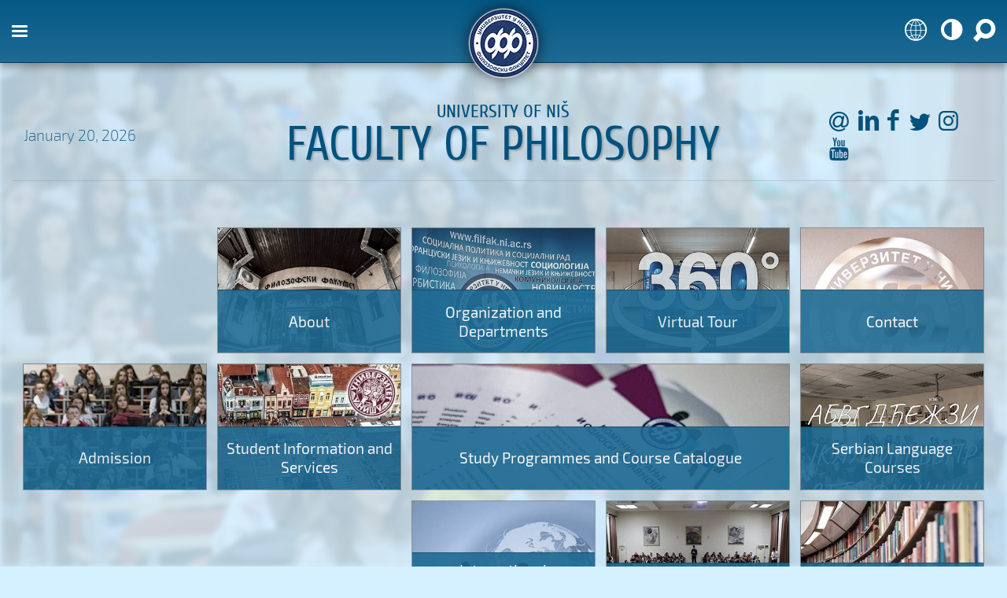

--- FILE ---
content_type: text/html; charset=utf-8
request_url: https://intl.filfak.ni.ac.rs/en/
body_size: 7819
content:

<!DOCTYPE html>
<html xmlns="http://www.w3.org/1999/xhtml" xml:lang="" lang="en-GB" dir="ltr" >

<head>
        <link rel="preload" as="font" crossorigin="anonymous" href="/templates/ff2020/fonts/Cuprum/Cuprum-Regular.woff2">
    <link rel="preload" as="font" crossorigin="anonymous" href="/templates/ff2020/fonts/Exo2/Exo2-ExtraLight.woff2">
    <link rel="preload" as="font" crossorigin="anonymous" href="/templates/ff2020/fonts/Exo2/Exo2-ExtraLightItalic.woff2">
    <link rel="preload" as="font" crossorigin="anonymous" href="/templates/ff2020/fonts/Exo2/Exo2-Regular.woff2">
    <link rel="preload" as="font" crossorigin="anonymous" href="/templates/ff2020/fonts/Exo2/Exo2-Medium.woff2">
    <link rel="preload" as="font" crossorigin="anonymous" href="/templates/ff2020/fonts/Fontello/Fontello.woff2">
        <script async src="https://www.googletagmanager.com/gtag/js?id=UA-96980729-2"></script>
    <script>
        window.dataLayer = window.dataLayer || [];
        function gtag(){dataLayer.push(arguments);}
        gtag('js', new Date());
        gtag('config', 'UA-96980729-2');
    </script>
        <meta charset="UTF-8">
    <meta name="viewport" content="width=device-width, initial-scale=1.0, maximum-scale=1.0, user-scalable=no">
    <meta name="HandheldFriendly" content="true" />
    <meta name="apple-mobile-web-app-capable" content="YES" />
        <meta property="og:url"                content="https://intl.filfak.ni.ac.rs/" />
    <meta property="og:title"              content="Faculty of Philosophy" />
    <meta property="og:description"        content="The Faculty of Philosophy is an academic unit of the University in Niš. It includes 13 departments employing more than 170 teachers, covering 33 study programs." />
    <meta property="og:image"              content="https://intl.filfak.ni.ac.rs/images/logo/filozofski_fakultet.png" />
        <link rel="icon" type="image/png" href="/templates/ff2020/favicon.png">
    <link href="/templates/ff2020/css/template.css" rel="stylesheet" type="text/css"/>
	<base href="https://intl.filfak.ni.ac.rs/en/" />
	<meta http-equiv="content-type" content="text/html; charset=utf-8" />
	<meta name="keywords" content="faculty, university, philosophy, bachelor, master, phd, studies, nis, serbia" />
	<meta name="rights" content="© Faculty of Philosophy, University of Niš, Serbia. All rights reserved." />
	<meta name="description" content="The Faculty of Philosophy is an academic unit of the University in Niš. It includes 13 departments employing more than 170 teachers, covering 33 study programs." />
	<link rel="preload" href="/media/mod_languages/images/sr.png" as="image" />
	<link rel="preload" href="/media/mod_languages/images/en.png" as="image" />
	<link rel="preload" href="/media/mod_languages/images/fr.png" as="image" />
	<link rel="preload" href="/media/mod_languages/images/ru.png" as="image" />
	<link rel="preload" href="/media/mod_languages/images/de.png" as="image" />
	<link rel="preload" href="/media/mod_languages/images/el.png" as="image" />
	<link rel="preload" href="/media/mod_languages/images/bg.png" as="image" />
	<link rel="preload" href="/media/mod_languages/images/mk.png" as="image" />
	<link rel="preload" href="/media/mod_languages/images/it.png" as="image" />
	<link rel="preload" href="/media/mod_languages/images/es.png" as="image" />
	<title>Homepage | Faculty of Philosophy in Niš International Website</title>
	<link href="https://intl.filfak.ni.ac.rs/en/" rel="alternate" hreflang="en-GB" />
	<link href="https://intl.filfak.ni.ac.rs/fr/" rel="alternate" hreflang="fr-FR" />
	<link href="https://intl.filfak.ni.ac.rs/ru/" rel="alternate" hreflang="ru-RU" />
	<link href="https://intl.filfak.ni.ac.rs/de/" rel="alternate" hreflang="de-DE" />
	<link href="https://intl.filfak.ni.ac.rs/el/" rel="alternate" hreflang="el-GR" />
	<link href="https://intl.filfak.ni.ac.rs/bg/" rel="alternate" hreflang="bg-BG" />
	<link href="https://intl.filfak.ni.ac.rs/mk/" rel="alternate" hreflang="mk-MK" />
	<link href="https://intl.filfak.ni.ac.rs/it/" rel="alternate" hreflang="it-IT" />
	<link href="https://intl.filfak.ni.ac.rs/es/" rel="alternate" hreflang="es-ES" />
	<link href="/templates/ff2020/favicon.ico" rel="shortcut icon" type="image/vnd.microsoft.icon" />
	<style type="text/css">

 .cloaked_email span:before { content: attr(data-ep-acb4e); } .cloaked_email span:after { content: attr(data-ep-b5128); } 

	</style>
	<script type="application/json" class="joomla-script-options new">{"csrf.token":"b19b82011b369cfac425a2c70dd30d8d","system.paths":{"root":"","base":""}}</script>
	<script src="/media/jui/js/jquery.min.js?e9c59f2090a5e7657e25130c756c6824" type="text/javascript"></script>
	<script src="/media/jui/js/jquery-noconflict.js?e9c59f2090a5e7657e25130c756c6824" type="text/javascript"></script>
	<script src="/media/jui/js/jquery-migrate.min.js?e9c59f2090a5e7657e25130c756c6824" type="text/javascript"></script>
	<script src="/media/system/js/caption.js?e9c59f2090a5e7657e25130c756c6824" type="text/javascript"></script>
	<script src="/media/system/js/core.js?e9c59f2090a5e7657e25130c756c6824" type="text/javascript"></script>
	<script type="text/javascript">
jQuery(window).on('load',  function() {
				new JCaption('img.caption');
			});
 window.RegularLabs=window.RegularLabs||{};window.RegularLabs.EmailProtector=window.RegularLabs.EmailProtector||{unCloak:function(e,g){document.querySelectorAll("."+e).forEach(function(a){var f="",c="";a.className=a.className.replace(" "+e,"");a.querySelectorAll("span").forEach(function(d){for(name in d.dataset)0===name.indexOf("epA")&&(f+=d.dataset[name]),0===name.indexOf("epB")&&(c=d.dataset[name]+c)});if(c){var b=a.nextElementSibling;b&&"script"===b.tagName.toLowerCase()&&b.parentNode.removeChild(b);b=f+c;g?(a.parentNode.href="mailto:"+b,a.parentNode.removeChild(a)):a.innerHTML=b}})}}; 

	</script>
	<link href="https://intl.filfak.ni.ac.rs/en/" rel="alternate" hreflang="x-default" />

    <script async src="/templates/ff2020/js/chosen.jquery.min.js"></script>
    <script async src="/templates/ff2020/js/jquery.scrollstop.min.js"></script>
    <script async src="/templates/ff2020/js/jquery.smoothscroll.min.js"></script>
    <script src="/templates/ff2020/js/jquery.cookie.min.js"></script>
<link rel="stylesheet" href="/media/com_jchoptimize/core/css/ls.effects.css?8.0.6" />
	<noscript>
    <style>
        img.jch-lazyload, iframe.jch-lazyload{
            display: none;
        }
    </style>
</noscript>
	




	</head>

<body class="animated-50  light">

<div id="mask" class="animated-50"></div>


<aside id="bg-image" class="home"></aside>

<header>
    <div class="container-fluid">
                <div id="search" class="animated-50 invisible">
            		<div class="moduletable search">

		
			
<form action="/en/" method="post" class="form-inline">
    <input name="searchword" id="mod-search-searchword104" maxlength="200"  class="inputbox search-query input-medium" type="search"0 placeholder="Search ..." />    <input type="hidden" name="task" value="search" />
    <input type="hidden" name="option" value="com_search" />
    <input type="hidden" name="Itemid" value="180" />
    <a class="toprightlink no-fx" id="topnav-closesearch">&#xe834</a>
</form>
		</div>

	
        </div>
        <div id="language" class="animated-50 invisible">
            		<div class="moduletable">

		
			
<ul class="lang-inline" dir="ltr">
    <li class="noindicator language-serbian">
        <a class="no-fx ffsite" target="_blank">
            <img class="margin-right-30" src="/media/mod_languages/images/sr.png" alt="Српски језик/srpski jezik" title="Српски језик/srpski jezik">
        </a>
    </li>
            <li class="lang-active language">
    <a class="no-fx" href="https://intl.filfak.ni.ac.rs/en/">
                        <img src="/media/mod_languages/images/en.png" alt="English Language" title="English Language" />                </a>
    </li>
            <li class="language">
    <a class="no-fx" href="/fr/">
                        <img src="/media/mod_languages/images/fr.png" alt="Langue française" title="Langue française" />                </a>
    </li>
            <li class="language">
    <a class="no-fx" href="/ru/">
                        <img src="/media/mod_languages/images/ru.png" alt="Русский язы" title="Русский язы" />                </a>
    </li>
            <li class="language">
    <a class="no-fx" href="/de/">
                        <img src="/media/mod_languages/images/de.png" alt="Deutsche Sprache" title="Deutsche Sprache" />                </a>
    </li>
            <li class="language">
    <a class="no-fx" href="/el/">
                        <img src="/media/mod_languages/images/el.png" alt="ελληνικά" title="ελληνικά" />                </a>
    </li>
            <li class="language">
    <a class="no-fx" href="/bg/">
                        <img src="/media/mod_languages/images/bg.png" alt="Български" title="Български" />                </a>
    </li>
            <li class="language">
    <a class="no-fx" href="/mk/">
                        <img src="/media/mod_languages/images/mk.png" alt="Македонски (MK)" title="Македонски (MK)" />                </a>
    </li>
            <li class="language">
    <a class="no-fx" href="/it/">
                        <img src="/media/mod_languages/images/it.png" alt="Lingua italiana" title="Lingua italiana" />                </a>
    </li>
            <li class="language">
    <a class="no-fx" href="/es/">
                        <img src="/media/mod_languages/images/es.png" alt="Lengua española" title="Lengua española" />                </a>
    </li>
    </ul>

<script defer type="text/javascript">
jQuery('.language a').click(function($) {
    alert('We are really sorry, but the language selector is currently unavailable. Our translation teams are working round the clock to make this feature available as soon as possible. Thank you for your patience!');
    event.preventDefault();
})
jQuery('.language-serbian a').click(function($) {
    if (confirm('You are about to leave our international website. The Serbian website will open in a new browser tab. Please confirm that this is what you want to do.')) {
        var win = window.open("https://www.filfak.ni.ac.rs", '_blank');
        win.focus();
    } else {
        event.preventDefault();
    }
})
</script>
		</div>

	
            <a class="toprightlink no-fx" id="topnav-closelanguage">&#xe834</a>
        </div>
                <div id="nav-toggle" class="animated-50 col-xs-2 nopadding-left">
            <div id="nav-button">
                <span></span>
                <span></span>
                <span></span>
            </div>
        </div>
                <div id="logo" class="animated-50 col-xs-8 en-GB">
            <a id="img-1" class="animated-75 invisible no-fx" href="/"><img class="jch-lazyload" src="[data-uri]" data-src="/images/logo/logo_100x100.webp"><noscript><img src="/images/logo/logo_100x100.webp"></noscript></a>
            <h3 id="logo-text" class="animated-75 invisible">Faculty of Philosophy</h3>
            <a id="img-2" class="animated-50 no-fx" href="/"><img class="jch-lazyload" src="[data-uri]" data-src="/images/logo/logo_100x100.webp"><noscript><img src="/images/logo/logo_100x100.webp"></noscript></a>
        </div>
                <div id="toprightnav" class="animated-50 col-xs-2 nopadding-right">
            <a class="toprightlink no-fx" id="topnav-language">&#xe800</a>
            <a class="toprightlink no-fx" id="topnav-theme">&#xe815</a>
            <a class="toprightlink no-fx" id="topnav-search">&#xe82b</a>
        </div>
    </div>
</header>

<nav id="navigation" class="animated">
    <div id="nav-bg-1" class="nav-bg animated-25"></div>
    <div id="nav-bg-2" class="nav-bg animated-25"></div>
    <div id="nav-container" class="container-fluid animated-25">
        <div id="nav-title">
            <p>Website Overview</p>
        </div>
        <div id="nav-row1" class="animated nav-row">
            		<div class="moduletable mainnav-3 mn-organization">

					<h3>Organization and Departments</h3>
		
			<select class="article-list">
    <option value="">Please make a selection</option>
    <option class="chzn-separator" value="">---</option>
    <option value="/en/organization-and-departments/faculty-management">Faculty Management</option>
    <option value="/en/organization-and-departments/department-of-communicology-and-journalism">Department of Communicology and Journalism</option>
    <option value="/en/organization-and-departments/department-of-english">Department of English</option>
    <option value="/en/organization-and-departments/department-of-french">Department of French</option>
    <option value="/en/organization-and-departments/department-of-german">Department of German</option>
    <option value="/en/organization-and-departments/department-of-history">Department of History</option>
    <option value="/en/organization-and-departments/department-of-pedagogy">Department of Pedagogy</option>
    <option value="/en/organization-and-departments/department-of-philosophy">Department of Philosophy</option>
    <option value="/en/organization-and-departments/department-of-psychology">Department of Psychology</option>
    <option value="/en/organization-and-departments/department-of-russian">Department of Russian</option>
    <option value="/en/organization-and-departments/department-of-serbian-language-and-literature">Department of Serbian Language and Literature</option>
    <option value="/en/organization-and-departments/department-of-social-policy-and-social-work">Department of Social Policy and Social Work</option>
    <option value="/en/organization-and-departments/department-of-sociology">Department of Sociology</option>
    <option value="/en/organization-and-departments/centre-for-foreign-languages">Centre for Foreign Languages</option>
</select>
		</div>

			<div class="moduletable mainnav-3 mn-programmes">

					<h3>Study Programmes</h3>
		
			<select class="article-list">
    <option value="">Please make a selection</option>
    <option class="chzn-separator" value="">---</option>
    <option value="/en/study-programmes-and-course-catalogue/bachelor-academic-studies/bachelor-academic-studies-of-communication-and-pr">Bachelor Academic Studies of Communication and PR</option>
    <option value="/en/study-programmes-and-course-catalogue/bachelor-academic-studies/bachelor-academic-studies-of-english-language-and-literature">Bachelor Academic Studies of English Language and Literature</option>
    <option value="/en/study-programmes-and-course-catalogue/bachelor-academic-studies/bachelor-academic-studies-of-french-language-and-literature">Bachelor Academic Studies of French Language and Literature</option>
    <option value="/en/study-programmes-and-course-catalogue/bachelor-academic-studies/bachelor-academic-studies-of-german-language-and-literature">Bachelor Academic Studies of German Language and Literature</option>
    <option value="/en/study-programmes-and-course-catalogue/bachelor-academic-studies/bachelor-academic-studies-of-history">Bachelor Academic Studies of History</option>
    <option value="/en/study-programmes-and-course-catalogue/bachelor-academic-studies/bachelor-academic-studies-of-journalism">Bachelor Academic Studies of Journalism</option>
    <option value="/en/study-programmes-and-course-catalogue/bachelor-academic-studies/bachelor-academic-studies-of-pedagogy">Bachelor Academic Studies of Pedagogy</option>
    <option value="/en/study-programmes-and-course-catalogue/bachelor-academic-studies/bachelor-academic-studies-of-philosophy">Bachelor Academic Studies of Philosophy</option>
    <option value="/en/study-programmes-and-course-catalogue/bachelor-academic-studies/bachelor-academic-studies-of-psychology">Bachelor Academic Studies of Psychology</option>
    <option value="/en/study-programmes-and-course-catalogue/bachelor-academic-studies/bachelor-academic-studies-of-russian-language-and-literature">Bachelor Academic Studies of Russian Language and Literature</option>
    <option value="/en/study-programmes-and-course-catalogue/bachelor-academic-studies/bachelor-academic-studies-of-serbian-language-and-literature">Bachelor Academic Studies of Serbian Language and Literature</option>
    <option value="/en/study-programmes-and-course-catalogue/bachelor-academic-studies/bachelor-academic-studies-of-social-policy-and-social-work">Bachelor Academic Studies of Social Policy and Social Work</option>
    <option value="/en/study-programmes-and-course-catalogue/bachelor-academic-studies/bachelor-academic-studies-of-sociology">Bachelor Academic Studies of Sociology</option>
    <option value="/en/study-programmes-and-course-catalogue/doctoral-academic-studies/doctoral-academic-studies-of-history">Doctoral Academic Studies of History</option>
    <option value="/en/study-programmes-and-course-catalogue/doctoral-academic-studies/doctoral-academic-studies-of-media-and-society">Doctoral Academic Studies of Media and Society</option>
    <option value="/en/study-programmes-and-course-catalogue/doctoral-academic-studies/doctoral-academic-studies-of-pedagogy">Doctoral Academic Studies of Pedagogy</option>
    <option value="/en/study-programmes-and-course-catalogue/doctoral-academic-studies/doctoral-academic-studies-of-philology">Doctoral Academic Studies of Philology</option>
    <option value="/en/study-programmes-and-course-catalogue/doctoral-academic-studies/doctoral-academic-studies-of-psychology">Doctoral Academic Studies of Psychology</option>
    <option value="/en/study-programmes-and-course-catalogue/doctoral-academic-studies/doctoral-academic-studies-of-sociology">Doctoral Academic Studies of Sociology</option>
    <option value="/en/study-programmes-and-course-catalogue/master-academic-studies/master-academic-studies-of-communicology">Master Academic Studies of Communicology</option>
    <option value="/en/study-programmes-and-course-catalogue/master-academic-studies/master-academic-studies-of-english-language-and-literature">Master Academic Studies of English Language and Literature</option>
    <option value="/en/study-programmes-and-course-catalogue/master-academic-studies/master-academic-studies-of-french-language-and-literature">Master Academic Studies of French Language and Literature</option>
    <option value="/en/study-programmes-and-course-catalogue/master-academic-studies/master-academic-studies-of-history">Master Academic Studies of History</option>
    <option value="/en/study-programmes-and-course-catalogue/master-academic-studies/master-academic-studies-of-pedagogy">Master Academic Studies of Pedagogy</option>
    <option value="/en/study-programmes-and-course-catalogue/master-academic-studies/master-academic-studies-of-philology">Master Academic Studies of Philology</option>
    <option value="/en/study-programmes-and-course-catalogue/master-academic-studies/master-academic-studies-of-philosophy">Master Academic Studies of Philosophy</option>
    <option value="/en/study-programmes-and-course-catalogue/master-academic-studies/master-academic-studies-of-psychology">Master Academic Studies of Psychology</option>
    <option value="/en/study-programmes-and-course-catalogue/master-academic-studies/master-academic-studies-of-russian-language-and-literature">Master Academic Studies of Russian Language and Literature</option>
    <option value="/en/study-programmes-and-course-catalogue/master-academic-studies/master-academic-studies-of-social-work">Master Academic Studies of Social Work</option>
    <option value="/en/study-programmes-and-course-catalogue/master-academic-studies/master-academic-studies-of-sociologist-in-social-protection">Master Academic Studies of Sociologist in Social Protection</option>
    <option value="/en/study-programmes-and-course-catalogue/master-academic-studies/master-academic-studies-of-sociology">Master Academic Studies of Sociology</option>
    <option value="/en/study-programmes-and-course-catalogue/master-academic-studies/master-academic-studies-of-subject-teaching">Master Academic Studies of Subject Teaching</option>
</select>
		</div>

			<div class="moduletable mainnav-3 mn-catalogue">

					<h3>Course Catalogue</h3>
		
			
<select class="article-list">
    <option value="">Please make a selection</option>
    <option class="chzn-separator" value="">---</option>
    <option value="https://drive.google.com/drive/folders/13eTrQrRbTIp3jBc59dUFN1PZkhh6ybmm">Bachelor Academic Studies of English Language and Literature</option>
    <option value="https://drive.google.com/drive/folders/1DcIdh9a5rc3LYs5vCQZIrOxCT2B066Kk">Bachelor Academic Studies of History</option>
    <option value="https://drive.google.com/drive/folders/1Fac-PKI3ovhM2-B5dh_nlSdiYXUlCcHe">Bachelor Academic Studies of Communication and PR</option>
    <option value="https://drive.google.com/drive/folders/15QbCkjKZ6l3gCb11nrq3prkGZxuaM7vn">Bachelor Academic Studies of German Language and Literature</option>
    <option value="https://drive.google.com/drive/folders/1a2gX_T3hNMaqNfQBBx-SYCKMml3GwLYk">Bachelor Academic Studies of Journalism</option>
    <option value="https://drive.google.com/drive/folders/1NjL_MIvya0kPWwI6dYqU4pLCFUWuEuwj">Bachelor Academic Studies of Pedagogy</option>
    <option value="https://drive.google.com/drive/folders/1mtJ89e_yPnIhkiXMYqFtITDAZtmT-6km">Bachelor Academic Studies of Psychology</option>
    <option value="https://drive.google.com/drive/folders/1U3xP7-_Dbhn3MsZv440GQZHVDKxIl7l3">Bachelor Academic Studies of Russian Language and Literature</option>
    <option value="https://drive.google.com/drive/folders/1UYM_xA0GAOBSQuHeDLJvqSkRw9G8LUo1">Bachelor Academic Studies of Social Policy and Social Work</option>
    <option value="https://drive.google.com/drive/folders/1_gmIhDqAA9-4NJ9GkECo68y2lTRfsd1F">Bachelor Academic Studies of Sociology</option>
    <option value="https://drive.google.com/drive/folders/1WiS84souyBHIRIEaBc-y62LAukMUPiMa">Bachelor Academic Studies of Serbian Language and Literature</option>
    <option value="https://drive.google.com/drive/folders/1CvZo0COxLF-HwbTchL9ofody9loiY4HU">Bachelor Academic Studies of Philosophy</option>
    <option value="https://drive.google.com/drive/folders/1BYVI4-YyyTwsjCzkmLuq8R8Q2uokhbpL">Bachelor Academic Studies of French Language and Literature</option>
    <option class="chzn-separator" value="">---</option>
    <option value="https://drive.google.com/drive/folders/1E5t6UDPxgnHR0jL04PX0UcjA-35s7nhP">Master Academic Studies of English Language and Literature</option>
    <option value="https://drive.google.com/drive/folders/1XrJVAH6UjuBDyj6e3AI-KV7cvyQmHykz">Master Academic Studies of History</option>
    <option value="https://drive.google.com/drive/folders/1cXxji_Rx9lcnNVZ0I_Dkbtzto-sCU3g2">Master Academic Studies of Communicology</option>
    <option value="https://drive.google.com/drive/folders/1xy-HeR0l6YHwQSKIoGdyZ6XquvtWBhdW">Master Academic Studies of Subject Teaching</option>
    <option value="https://drive.google.com/drive/folders/1_7aSn7C0nmMuLFKnWcHUyDslgZn6ESrO">Master Academic Studies of Pedagogy</option>
    <option value="https://drive.google.com/drive/folders/1Z__y3cr_GVRdV5vLNKVGqgyVSDIAO4P9">Master Academic Studies of Psychology</option>
    <option value="https://drive.google.com/drive/folders/1Dt8Nps5fWfLiFjbRw9dx5SlqKsFy-LxD">Master Academic Studies of Russian Language and Literature</option>
    <option value="https://drive.google.com/drive/folders/1G2Iehf21xBoA-2HEeVKVHYk1KoQIWeCJ">Master Academic Studies of Social Work</option>
    <option value="https://drive.google.com/drive/folders/1R9eZDzgWEe8x2SWdGPocKMcj4020dGxm">Master Academic Studies of Sociology</option>
    <option value="">Master Academic Studies of Sociologist in Social Protection</option>
    <option value="https://drive.google.com/drive/folders/1U5f-TcTdYQUgQrJscEo2z3dDBja3VOq_">Master Academic Studies of Philology</option>
    <option value="https://drive.google.com/drive/folders/1guX3BPvx1PerluQPNnYTPqEHGSbYBW-G">Master Academic Studies of Philosophy</option>
    <option value="https://drive.google.com/drive/folders/1duOe6ICbd-IJM05MSIY0QRPXD_U89dHX">Master Academic Studies of French Language and Literature</option>
    <option class="chzn-separator" value="">---</option>
    <option value="https://drive.google.com/drive/folders/1He1EUwVSFkp3fqID8kvoSwXISiY3YRDZ">Doctoral Academic Studies of History</option>
    <option value="https://drive.google.com/drive/folders/1UvS0JOg02DjAFr0dZi7sTQPeA7q2T0FO">Doctoral Academic Studies of Media and Society</option>
    <option value="https://drive.google.com/drive/folders/1niBGRgRC2m4FhArajO6i52p4buZbVjRg">Doctoral Academic Studies of Pedagogy</option>
    <option value="https://drive.google.com/drive/folders/1tPNb1OtM9m4MBI7-TbMSpO7mYwZK15T_">Doctoral Academic Studies of Psychology</option>
    <option value="https://drive.google.com/drive/folders/1ka1znHY_6OqsPBdGrYhhqXhVVFnprVaE">Doctoral Academic Studies of Sociology</option>
    <option value="https://drive.google.com/drive/folders/10AJecBO37l8XpqZhf3sIa6ziLnnfa5j3">Doctoral Academic Studies of Philology</option>
</select>
		</div>

	
        </div>
        <div id="nav-row2" class="animated nav-row">
            		<div class="moduletable mainnav-2 mn-menu">

					<h3>Navigation</h3>
		
			<ul class="nav menu mod-list">
<li class="item-172"><a href="/en/about" >About</a></li><li class="item-157"><a href="/en/organization-and-departments" >Organization and Departments</a></li><li class="item-173"><a href="https://www.filfak.ni.ac.rs/tura" target="_blank" rel="noopener noreferrer">Virtual Tour</a></li><li class="item-174"><a href="/en/contact" >Contact</a></li><li class="item-179"><a href="/en/admission" >Admission</a></li><li class="item-185"><a href="https://www.ni.ac.rs/en/student-info" target="_blank" rel="noopener noreferrer">Student Information and Services</a></li><li class="item-184"><a href="http://www.vbs.rs/scripts/cobiss?command=CONNECT&amp;BASE=70053&amp;lani=en" target="_blank" rel="noopener noreferrer">Library Database</a></li><li class="item-162"><a href="/en/serbian-language-courses" >Serbian Language Courses</a></li><li class="item-163 deeper parent"><a href="/en/study-programmes-and-course-catalogue" >Study Programmes and Course Catalogue</a><ul class="nav-child unstyled small"><li class="item-168"><a href="/en/study-programmes-and-course-catalogue/bachelor-academic-studies" >Bachelor Academic Studies</a></li><li class="item-169"><a href="/en/study-programmes-and-course-catalogue/master-academic-studies" >Master Academic Studies</a></li><li class="item-170"><a href="/en/study-programmes-and-course-catalogue/doctoral-academic-studies" >Doctoral Academic Studies</a></li></ul></li><li class="item-182"><a href="/en/international-cooperation-and-projects" >International Cooperation and Projects</a></li><li class="item-186"><a href="/en/activities" >Activities</a></li><li class="item-181"><a href="/en/publications" >Publications</a></li><li class="item-183"><a href="https://www.filfak.ni.ac.rs/webmail" target="_blank" rel="noopener noreferrer">Webmail</a></li></ul>

		</div>

			<div class="moduletable mainnav-2 mn-social">

					<h3>Connect With Us</h3>
		
			

<div class="custom mainnav-2 mn-social"  >
	<ul class="social">
<li><a href="https://www.filfak.ni.ac.rs/linkedin"><span class="bottom-social-in"></span>Linkedin</a></li>
<li><a href="https://www.filfak.ni.ac.rs/facebook"><span class="bottom-social-fb"></span>Facebook</a></li>
<li><a href="https://www.filfak.ni.ac.rs/twitter"><span class="bottom-social-tw"></span>Twitter</a></li>
<li><a href="https://www.filfak.ni.ac.rs/instagram"><span class="bottom-social-ig"></span>Instagram</a></li>
<li><a href="https://www.filfak.ni.ac.rs/youtube"><span class="bottom-social-yt"></span>YouTube</a></li>
</ul></div>

		</div>

	
        </div>
    </div>
</nav>

<main id="main" role="main" class="animated-75 container-fluid homepage">
            <article class="content-item">

    <section id="article-heading" class="col-xs-12">
                <div id="article-heading-left" class="col-xs-12 col-sm-2 nopadding">
            <span class="hidden-sm hidden-md hidden-lg">2026-01-20</span>
            <span class="hidden-xs">January 20, 2026</span>
        </div>
                <div id="article-title" class="col-xs-12 col-sm-8 nopadding">
                        <h4>University of Niš</h4>
            <h1>Faculty of Philosophy</h1>
                    </div>
                <div id="article-heading-right" class="col-xs-12 col-sm-2 nopadding">
            <!-- This email address is being protected from spambots. --><a class="heading-link social-link social-em no-fx" target="_blank" href="javascript:/* This email address is being protected from spambots.*/"  title="e-mail: international">&#xf1fa<span class="cloaked_email ep_c4897696" style="display:none;"><span data-ep-b5128="&#99;&#46;&#114;&#115;" data-ep-acb4e="&#105;n&#116;&#101;&#114;"><span data-ep-b5128="&#46;&#110;i&#46;&#97;" data-ep-acb4e="n&#97;&#116;&#105;&#111;"><span data-ep-b5128="&#105;l&#102;&#97;&#107;" data-ep-acb4e="nal&#64;&#102;"></span></span></span></span></a><script>RegularLabs.EmailProtector.unCloak("ep_c4897696", true);</script>
            <a class="heading-link social-link social-in no-fx" target="_blank" href="https://www.filfak.ni.ac.rs/linkedin"  title="Linkedin: filfakni">&#xf318</a>
            <a class="heading-link social-link social-fb no-fx" target="_blank" href="https://www.filfak.ni.ac.rs/facebook"  title="Facebook: filfak.ni">&#xf30c</a>
            <a class="heading-link social-link social-tw no-fx" target="_blank" href="https://www.filfak.ni.ac.rs/twitter"   title="Twitter: filfakni">&#xf309</a>
            <a class="heading-link social-link social-ig no-fx" target="_blank" href="https://www.filfak.ni.ac.rs/instagram" title="Instagram: filfak.ni">&#xf16d</a>
            <a class="heading-link social-link social-yt no-fx" target="_blank" href="https://www.filfak.ni.ac.rs/youtube"   title="Youtube: filfakni">&#xf167</a>
        </div>
            </section>

    <section id="article-content" class="col-xs-12
    ">

                        
                        <section id="article-substance">
                                    
<div id="tiles-wrapper">
    <div id="tiles">

        <div class="tile tile-logo animated-50 delay-10 scale-0">
            <div class="tile-background animated-50"></div>
        </div>

        <div class="tile tile-about animated-50 link delay-20 scale-0">
            <div class="tile-background animated-50"></div>
            <a class="tile-link no-fx" href="/en/about"
               title="About">
            </a>
            <span class="tile-title animated-50">About</span>
        </div>

        <div class="tile tile-organization animated-50 link delay-30 scale-0">
            <div class="tile-background animated-50"></div>
            <a class="tile-link no-fx" href="/en/organization-and-departments"
               title="Organization and Departments">
            </a>
            <span class="tile-title animated-50">Organization and Departments</span>
        </div>

        <div class="tile tile-tour animated-50 link delay-40 scale-0">
            <div class="tile-background animated-50"></div>
            <a class="tile-link no-fx" target="_blank" href="https://www.filfak.ni.ac.rs/tura"
               title="Virtual Tour">
            </a>
            <span class="tile-title animated-50">Virtual Tour</span>
        </div>

        <div class="tile tile-contact animated-50 link delay-50 scale-0">
            <div class="tile-background animated-50"></div>
            <a class="tile-link no-fx" href="/en/contact"
               title="Contact">
            </a>
            <span class="tile-title animated-50">Contact</span>
        </div>

        <div class="tile tile-studies animated-50 link delay-60 scale-0">
            <div class="tile-background animated-50"></div>
            <a class="tile-link no-fx" href="/en/admission"
               title="Admission">
            </a>
            <span class="tile-title animated-50">Admission</span>
        </div>

        <div class="tile tile-info animated-50 link delay-70 scale-0">
            <div class="tile-background animated-50"></div>
            <a class="tile-link no-fx" href="https://www.ni.ac.rs/en/student-info"
               target="_blank" title="Student Information and Services">
            </a>
            <span class="tile-title animated-50">Student Information and Services</span>
        </div>

        <div class="tile tile-courses animated-50 link delay-80 scale-0">
            <div class="tile-background animated-50"></div>
            <a class="tile-link no-fx" href="/en/study-programmes-and-course-catalogue"
               title="Study Programmes and Course Catalogue">
            </a>
            <span class="tile-title animated-50">Study Programmes and Course Catalogue</span>
        </div>

        <div class="tile tile-courses-sr animated-50 link delay-90 scale-0">
            <div class="tile-background animated-50"></div>
            <a class="tile-link no-fx" href="/en/serbian-language-courses"
               title="Serbian Language Courses">
            </a>
            <span class="tile-title animated-50">Serbian Language Courses</span>
        </div>

        <div class="tile tile-projects animated-50 link delay-100 scale-0">
            <div class="tile-background animated-50"></div>
            <a class="tile-link no-fx" href="/en/international-cooperation-and-projects"
               title="International Cooperation and Projects">
            </a>
            <span class="tile-title animated-50">International Cooperation and Projects</span>
        </div>

        <div class="tile tile-empty animated-50 delay-110 scale-0">
            <div class="tile-background animated-50"></div>
        </div>

        <div class="tile tile-activities animated-50 link delay-120 scale-0">
            <div class="tile-background animated-50"></div>
            <a class="tile-link no-fx" href="/en/activities"
               title="Activities">
            </a>
            <span class="tile-title animated-50">Activities</span>
        </div>

        <div class="tile tile-publications animated-50 link delay-130 scale-0">
            <div class="tile-background animated-50"></div>
            <a class="tile-link no-fx" href="/en/publications"
               title="Publications">
            </a>
            <span class="tile-title animated-50">Publications</span>
        </div>

    </div>
</div>        </section>

                        
    </section>

                

    
    <script type="application/ld+json">
    {
        "@context": "http://www.schema.org",
        "@type": "Article",
        "inLanguage" : "en-GB",
        "headline": "Faculty of Philosophy",
        "dateCreated": "2019-02-07",
        "datePublished": "2019-02-07",
        "dateModified": "2019-02-07",
        "author": {
            "@type": "CollegeOrUniversity",
            "name": "Филозофски факултет у Нишу",
            "image": "https://intl.filfak.ni.ac.rs/images/_system/logo/logo.png",
            "logo": "https://intl.filfak.ni.ac.rs/images/_system/logo/logo_ff_300x60.png",
            "telephone": "+381 18 514 312",
            "address": "Ћирила и Методија 2, 18105 Ниш, Република Србија"
        },
        "copyrightHolder": {
            "@type": "CollegeOrUniversity",
            "name": "Faculty of Philosophy, University of Niš, Serbia",
            "image": "https://intl.filfak.ni.ac.rs/images/_system/logo/logo.png",
            "logo": {
                "@type": "ImageObject",
                "name": "Logo: Faculty of Philosophy, University of Niš, Serbia",
                "width": "300",
                "height": "60",
                "url": "https://intl.filfak.ni.ac.rs/images/_system/logo/logo_ff_300x60.png"
            },
            "telephone": "+381 18 514 312",
            "address": "2 Ćirila i Metodija, Niš 18105, Republic of Serbia"
        },
        "Publisher": {
            "@type": "Organization",
            "name": "Faculty of Philosophy, University of Niš, Serbia",
            "image": "https://intl.filfak.ni.ac.rs/images/_system/logo/logo.png",
            "logo": {
                "@type": "ImageObject",
                "name": "Logo: Faculty of Philosophy, University of Niš, Serbia",
                "width": "300",
                "height": "60",
                "url": "https://intl.filfak.ni.ac.rs/images/_system/logo/logo_ff_300x60.png"
            },
            "telephone": "+381 18 514 312",
            "address": "2 Ćirila i Metodija, Niš 18105, Republic of Serbia"
        },
        "articleBody": "

    

        
            
        

        
            
            
            
            About
        

        
            
            
            
            Organization and Departments
        

        
            
            
            
            Virtual Tour
        

        
            
            
            
            Contact
        

        
            
            
            
            Admission
        

        
            
            
            
            Student Information and Services
        

        
            
            
            
            Study Programmes and Course Catalogue
        

        
            
            
            
            Serbian Language Courses
        

        
            
            
            
            International Cooperation and Projects
        

        
            
        

        
            
            
            
            Activities
        

        
            
            
            
            Publications
        

    
 ",
        "wordCount": "26",
        "image": "https://intl.filfak.ni.ac.rs/images/_system/logo/logo.png",
        "mainEntityOfPage": "https://intl.filfak.ni.ac.rs/en/",
        "url": "https://intl.filfak.ni.ac.rs/en/"
    }
    </script>

</article>
</main>

<section id="bottom" role="list" class="animated-75">
    <div class="container-fluid nopadding">
        		<div class="moduletable btm-1">

					<h3>Important Links</h3>
		
			

<div class="custom btm-1"  >
	<ul>
<li><a href="/en/contact">Contact</a></li>
<li><a href="https://www.filfak.ni.ac.rs/webmail" target="_blank" rel="noopener">Webmail</a></li>
<li><a href="https://plus.sr.cobiss.net/opac7/bib/search?q&db=ffnis&mat=allmaterials&lang=en" target="_blank" rel="noopener">Library Database</a></li>
<li><a href="https://www.filfak.ni.ac.rs/tura" target="_blank" rel="noopener">Virtual Tour</a></li>
</ul></div>

		</div>

			<div class="moduletable btm-2">

					<h3>Student Info and Services</h3>
		
			

<div class="custom btm-2"  >
	<ul>
<li><a href="https://www.ni.ac.rs/en/student-info" target="_blank" rel="noopener">Information Hub</a></li>
<li><a href="/en/admission" target="_blank">Admission</a></li>
<li><a href="/en/study-programmes-and-course-catalogue" target="_blank">Study Programmes and Course Catalogue</a></li>
<li><a href="/en/serbian-language-courses" target="_blank">Serbian Language Courses</a></li>
</ul></div>

		</div>

			<div class="moduletable btm-3">

					<h3>Connect With Us</h3>
		
			

<div class="custom btm-3"  >
	<ul class="social">
<li><a href="https://www.filfak.ni.ac.rs/linkedin"><span class="bottom-social-in">&#xf318</span>Linkedin</a></li>
<li><a href="https://www.filfak.ni.ac.rs/facebook"><span class="bottom-social-fb">&#xf30c</span>Facebook</a></li>
<li><a href="https://www.filfak.ni.ac.rs/twitter"><span class="bottom-social-tw">&#xf309</span>Twitter</a></li>
<li><a href="https://www.filfak.ni.ac.rs/instagram"><span class="bottom-social-ig">&#xf16d</span>Instagram</a></li>
<li><a href="https://www.filfak.ni.ac.rs/youtube"><span class="bottom-social-yt">&#xf167</span>YouTube</a></li>
</ul></div>

		</div>

	
    </div>
</section>

<section id="partners" role="list" class="animated-75">
    <div class="container-fluid">
        		<div class="moduletable">

		
			
<div class="partner animated-25">
                                                                                                                                                                                                        <a
                        href="/en/component/banners/click/2" target="_blank" rel="noopener noreferrer"
                        title="University of Niš">
                        <img
                            class="animated-25 jch-lazyload"
                            src="[data-uri]" data-src="https://intl.filfak.ni.ac.rs/images/partners/logo_uni.png"
                            alt="University of Niš"
                                                                                /><noscript><img
                            class="animated-25"
                            src="https://intl.filfak.ni.ac.rs/images/partners/logo_uni.png"
                            alt="University of Niš"
                                                                                /></noscript>
                    </a>
                                        </div>
<div class="partner animated-25">
                                                                                                                                                                                                        <a
                        href="/en/component/banners/click/1" target="_blank" rel="noopener noreferrer"
                        title="AMRES">
                        <img
                            class="animated-25 jch-lazyload"
                            src="[data-uri]" data-src="https://intl.filfak.ni.ac.rs/images/partners/logo_amres.png"
                            alt="AMRES"
                                                                                /><noscript><img
                            class="animated-25"
                            src="https://intl.filfak.ni.ac.rs/images/partners/logo_amres.png"
                            alt="AMRES"
                                                                                /></noscript>
                    </a>
                                        </div>
<div class="partner animated-25">
                                                                                                                                                                                                        <a
                        href="/en/component/banners/click/3" target="_blank" rel="noopener noreferrer"
                        title="Eduroam">
                        <img
                            class="animated-25 jch-lazyload"
                            src="[data-uri]" data-src="https://intl.filfak.ni.ac.rs/images/partners/logo_eduroam.png"
                            alt="Eduroam"
                                                                                /><noscript><img
                            class="animated-25"
                            src="https://intl.filfak.ni.ac.rs/images/partners/logo_eduroam.png"
                            alt="Eduroam"
                                                                                /></noscript>
                    </a>
                                        </div>
<div class="partner animated-25">
                                                                                                                                                                                                        <a
                        href="/en/component/banners/click/4" target="_blank" rel="noopener noreferrer"
                        title="COBISS">
                        <img
                            class="animated-25 jch-lazyload"
                            src="[data-uri]" data-src="https://intl.filfak.ni.ac.rs/images/partners/logo_cobiss.png"
                            alt="COBISS"
                                                                                /><noscript><img
                            class="animated-25"
                            src="https://intl.filfak.ni.ac.rs/images/partners/logo_cobiss.png"
                            alt="COBISS"
                                                                                /></noscript>
                    </a>
                                        </div>

		</div>

	
    </div>
</section>

<footer role="contentinfo">
    <div class="container-fluid">
        		<div class="moduletable footer-copyright">

		
			
<p>© 2018-2026 Faculty of Philosophy, University of Niš, Serbia</p>
		</div>

			<div class="moduletable">

		
			<ul class="nav menu mod-list">
<li class="item-175"><a href="/en/terms-of-use" >Terms of Use</a></li><li class="item-176"><a href="/en/privacy-policy" >Privacy Policy</a></li><li class="item-177"><a href="/en/cookie-statement" >Cookie Statement</a></li></ul>

		</div>

	
        <span id="footermenu-top">&#xf106</span>
    </div>
</footer>

<script type="text/javascript" src="/templates/ff2020/js/jquery.custom.js" charset="utf-8"></script>

	<script src="/media/com_jchoptimize/assets3/nz/1dd2a7dc455155520e76acdee39fb33c75ff45a19c0d2494031ec29dcd913899.js" async></script>
</body>

</html>

--- FILE ---
content_type: text/css
request_url: https://intl.filfak.ni.ac.rs/templates/ff2020/css/template.css
body_size: 10779
content:
/* =======
   GENERAL
   ======= *//*

Template: Filfak International
Copyright: © 2019 Filozofski fakultet u Nisu
Color schemes:
	- Light: http://paletton.com/#uid=13t0u0kiCFn8GVde7NVmtwSqXtg (base: #1e6b94)
	- Dark:  http://paletton.com/#uid=15w0u0kw0rYlgzQr3vO-xmDH1hr (base: #d10025)
	- Dark+: http://paletton.com/#uid=15w0u0ku-jtmnr4ranrCueYNE9A (base: #91061f)



/* ==============================================
   BOOTSTRAP GRID SYSTEM AND RESPONSIVE UTILITIES
   ============================================== */

*,*:before,*:after{box-sizing:border-box}.container,.container-fluid{margin-right:auto;margin-left:auto;max-width:1366px;padding-right:15px;padding-left:15px}.container-fluid:after,.container-fluid:before,.container:after,.container:before,.row:after,.row:before{display:table;content:" "}.container-fluid:after,.container:after,.row:after{clear:both}.hide{display:none!important}.show{display:block!important}.hidden{display:none!important}.invisible{visibility:hidden}@media (min-width:768px){.container{width:738px}}@media (min-width:992px){.container{width:962px}}@media (min-width:1200px){.container{width:1250px}}.row{margin-right:-15px;margin-left:-15px}.col-lg-1,.col-lg-10,.col-lg-11,.col-lg-12,.col-lg-2,.col-lg-3,.col-lg-4,.col-lg-5,.col-lg-6,.col-lg-7,.col-lg-8,.col-lg-9,.col-md-1,.col-md-10,.col-md-11,.col-md-12,.col-md-2,.col-md-3,.col-md-4,.col-md-5,.col-md-6,.col-md-7,.col-md-8,.col-md-9,.col-sm-1,.col-sm-10,.col-sm-11,.col-sm-12,.col-sm-2,.col-sm-3,.col-sm-4,.col-sm-5,.col-sm-6,.col-sm-7,.col-sm-8,.col-sm-9,.col-xs-1,.col-xs-10,.col-xs-11,.col-xs-12,.col-xs-2,.col-xs-3,.col-xs-4,.col-xs-5,.col-xs-6,.col-xs-7,.col-xs-8,.col-xs-9{position:relative;min-height:1px;padding-right:15px;padding-left:15px}.col-xs-1,.col-xs-10,.col-xs-11,.col-xs-12,.col-xs-2,.col-xs-3,.col-xs-4,.col-xs-5,.col-xs-6,.col-xs-7,.col-xs-8,.col-xs-9{float:left}.col-xs-12{width:100%}.col-xs-11{width:91.66666667%}.col-xs-10{width:83.33333333%}.col-xs-9{width:75%}.col-xs-8{width:66.66666667%}.col-xs-7{width:58.33333333%}.col-xs-6{width:50%}.col-xs-5{width:41.66666667%}.col-xs-4{width:33.33333333%}.col-xs-3{width:25%}.col-xs-2{width:16.66666667%}.col-xs-1{width:8.33333333%}@media (min-width:768px){.col-sm-1,.col-sm-10,.col-sm-11,.col-sm-12,.col-sm-2,.col-sm-3,.col-sm-4,.col-sm-5,.col-sm-6,.col-sm-7,.col-sm-8,.col-sm-9{float:left}.col-sm-12{width:100%}.col-sm-11{width:91.66666667%}.col-sm-10{width:83.33333333%}.col-sm-9{width:75%}.col-sm-8{width:66.66666667%}.col-sm-7{width:58.33333333%}.col-sm-6{width:50%}.col-sm-5{width:41.66666667%}.col-sm-4{width:33.33333333%}.col-sm-3{width:25%}.col-sm-2{width:16.66666667%}.col-sm-1{width:8.33333333%}.hidden-sm{display:none!important}}@media (min-width:992px){.col-md-1,.col-md-10,.col-md-11,.col-md-12,.col-md-2,.col-md-3,.col-md-4,.col-md-5,.col-md-6,.col-md-7,.col-md-8,.col-md-9{float:left}.col-md-12{width:100%}.col-md-11{width:91.66666667%}.col-md-10{width:83.33333333%}.col-md-9{width:75%}.col-md-8{width:66.66666667%}.col-md-7{width:58.33333333%}.col-md-6{width:50%}.col-md-5{width:41.66666667%}.col-md-4{width:33.33333333%}.col-md-3{width:25%}.col-md-2{width:16.66666667%}.col-md-1{width:8.33333333%}.hidden-md{display:none!important}}@media (min-width:1200px){.col-lg-1,.col-lg-10,.col-lg-11,.col-lg-12,.col-lg-2,.col-lg-3,.col-lg-4,.col-lg-5,.col-lg-6,.col-lg-7,.col-lg-8,.col-lg-9{float:left}.col-lg-12{width:100%}.col-lg-11{width:91.66666667%}.col-lg-10{width:83.33333333%}.col-lg-9{width:75%}.col-lg-8{width:66.66666667%}.col-lg-7{width:58.33333333%}.col-lg-6{width:50%}.col-lg-5{width:41.66666667%}.col-lg-4{width:33.33333333%}.col-lg-3{width:25%}.col-lg-2{width:16.66666667%}.col-lg-1{width:8.33333333%}.hidden-lg{display:none!important}}



/* ==================
   VARIABLES + THEMES
   ================== */
:root {
	--transition-15:all 0.15s ease-in-out;
	--transition-25:all 0.25s ease-in-out;
	--transition-50:all 0.50s ease-in-out;
	--transition-50-delay:all 0.50s 0.25s ease-in-out;
	--transition-75-delay:all 0.75s 0.50s ease-in-out;
	--transition-100:all 1.00s ease-in-out;
	--shadow-02:rgba(0,0,0,0.02);
	--shadow-03:rgba(0,0,0,0.035);
	--shadow-05:rgba(0,0,0,0.05);
	--shadow-10:rgba(0,0,0,0.10);
	--shadow-15:rgba(0,0,0,0.15);
	--shadow-20:rgba(0,0,0,0.20);
	--shadow-30:rgba(0,0,0,0.30);
	--shadow-50:rgba(0,0,0,0.50);
	--shadow-75:rgba(0,0,0,0.75);
}
.dark {
	--main-bg-color:#820017;
	--main-line-color:rgba(255,255,255,0.1);
	--main-line-color-emphasized:rgba(255,255,255,0.33);
	--main-line-color-inverted:rgba(0,0,0,0.1);
	--main-line-color-inverted-double:rgba(0,0,0,0.2);
	--main-link-color:#ffe3aa;
	--main-link-hover-color:#fff;
	--main-link-hover-shadow:none;
    --main-bottom-link-hover-color:#fff;
	--main-link-underline-color:rgba(255,255,255,0.66);
	--main-link-underline-color-btm:rgba(255,255,255,0.1);
	--main-table-line:rgba(255,255,255,0.1);
	--main-table-line-emphasized:rgba(255,255,255,0.25);
	--main-table-shade:rgba(0,0,0,0.1);
	--main-table-shadow:3px 3px 3px rgba(0,0,0,0.3);
	--main-heading-color:#fff;
	--main-text-color:#eeeeee;
	--main-text-shade:rgba(0,0,0,0.75);
	--main-red-color:#d32f00;
	--main-green-color:#009545;
	--main-blue-color:#055986;
	--main-glow-blue:#0790d9;
	--main-shadow-inset:inset 0px 0px 3px rgba(0,0,0,0.5);
	--main-shadow-outset:0px 0px 5px #fff;
	--main-input-color:#333;
	--h1-shadow:2px 2px 4px rgba(0,0,0,0.33);
	--h2-shadow:2px 2px 4px rgba(0,0,0,0.33);
	--h3-shadow:2px 2px 2px rgba(0,0,0,0.33);
	--h2-shade:rgba(0,0,0,0.1);
	--h3-shade:rgba(0,0,0,0.05);
	--h3-gradient:linear-gradient(to right, rgba(0,0,0,0.1) 0%, rgba(0,0,0,0) 75%);
	--h3-after-gradient:linear-gradient(to right, rgba(0,0,0,0.175) 0%, rgba(0,0,0,0.075) 75%);
	--h3-header-color:#fff;
	--article-highlight:rgba(0,0,0,0.2);
	--module-shade:rgba(0,0,0,0.1);
	--module-h3-shade:rgba(0,0,0,0.1);
	--module-h3-shade-bottom:rgba(0,0,0,0.1);
	--header-shade:linear-gradient(to bottom, #700014 0%, #48000D 100%);
	--header-link-color:#fff;
	--header-link-hover-color:#ffe3aa;
	--footer-shade:#48000d;
	--footer-shade-transparent-25:rgba(72,0,13,0.25);
	--footer-shade-transparent-33:rgba(72,0,13,0.33);
	--footer-shade-transparent-50:rgba(72,0,13,0.50);
	--footer-shade-transparent-75:rgba(72,0,13,0.75);
	--footer-text-color:#fff;
	--footer-link-color:#fff;
	--footer-link-hover-color:#ffe3aa;
	--progress-bar-gradient:linear-gradient(to right, rgba(155,35,0,0.5) 0%, rgba(211,47,0,0.5) 100%);
	--nav-shade:rgba(0,0,0,0.5);
	--heading-outline:rgba(255,255,255,0.75);
	--bottom-module-hover:rgba(0,0,0,0.1);
	--social-link-color:#eeeeee;
	--social-link-hover-color:#ffe3aa;
}
.light {
	--main-bg-color:#d5f0ff;
	--main-line-color:rgba(0,0,0,0.1);
	--main-line-color-emphasized:rgba(0,0,0,0.33);
	--main-line-color-inverted:rgba(0,0,0,0.1);
	--main-line-color-inverted-double:rgba(0,0,0,0.2);
	--main-link-color:#1e6b94;
	--main-link-hover-color:#8f3218;
	--main-link-hover-shadow:1px 1px 1px rgba(0,0,0,0.35);
    --main-bottom-link-hover-color:#fff;
	--main-link-underline-color:#8f3218;
	--main-link-underline-color-btm:rgba(255,255,255,0.33);
	--main-table-line:#1e6b94;
	--main-table-line-emphasized:#1e6b94;
	--main-table-shade:rgba(30,107,148,0.1);
	--main-table-shadow:3px 3px 3px rgba(0,0,0,0.2);
	--main-heading-color:#00517D; /* #1e6b94 */
	--main-text-color:#000;
	--main-text-shade:rgba(0,0,0,0.25);
	--main-red-color:#d32f00;
	--main-green-color:#009545;
	--main-blue-color:#055986;
	--main-glow-blue:#0790d9;
	--main-shadow-inset:inset 0px 0px 3px rgba(0,0,0,0.5);
	--main-shadow-outset:0px 0px 5px #fff;
	--main-input-color:#333;
	--h1-shadow:2px 2px 2px rgba(0,0,0,0.2);
	--h2-shadow:none;
	--h3-shadow:none;
	--h2-shade:rgba(0,0,0,0.1);
	--h3-shade:rgba(0,0,0,0.05);
	--h3-gradient:linear-gradient(to right, rgba(30,107,148,0.1) 0%, rgba(0,0,0,0) 75%);
	--h3-after-gradient:linear-gradient(to right, rgba(30,107,148,0.175) 0%, rgba(0,0,0,0.025) 75%);
	--h3-header-color:#fff;
	--article-highlight:#c4e7fa;
	--module-shade:rgba(30,107,148,0.1);
	--module-h3-shade:rgba(30,107,148,0.2); /* #b1d9ee */
	--module-h3-shade-bottom:#1e6b94;
	--header-shade:linear-gradient(to bottom, #055986 0%, #1e6b94 100%);
	--header-link-color:#fff;
	--header-link-hover-color:#ffe3aa;
	--footer-shade:#1e6b94;
	--footer-shade-transparent-25:rgba(30,107,148,0.25);
	--footer-shade-transparent-33:rgba(30,107,148,0.33);
	--footer-shade-transparent-50:rgba(30,107,148,0.50);
	--footer-shade-transparent-75:rgba(30,107,148,0.75);
	--footer-text-color:#fff;
	--footer-link-color:#fff;
	--footer-link-hover-color:#ffe3aa;
	--progress-bar-gradient:linear-gradient(to right, rgba(155,35,0,0.8) 0%, rgba(211,47,0,0.8) 100%);
	--nav-shade:rgba(255,255,255,0.66);
	--heading-outline:#1e6b94;
	--bottom-module-hover:rgba(30,107,148,0.3);
	--social-link-color:#00517D;
	--social-link-hover-color:rgba(0,81,125,0.3);
}



/* =========
   FONT-FACE
   ========= */

@font-face {
	font-family:"Cuprum";
    font-display:block;
	src: url('../fonts/Cuprum/Cuprum-Regular.woff2') format('woff2');;
	font-weight:600;
}
@font-face {
	font-family:"Exo2";
    font-display:block;
	src: url('../fonts/Exo2/Exo2-ExtraLight.woff2') format('woff2');;
	font-weight:400;
	font-weight:normal;
}
@font-face {
	font-family:"Exo2";
	font-display:block;
	src: url('../fonts/Exo2/Exo2-ExtraLightItalic.woff2') format('woff2');;
	font-style:italic;
}
@font-face {
	font-family:"Exo2";
	font-display:block;
	src: url('../fonts/Exo2/Exo2-Regular.woff2') format('woff2');;
	font-weight:500;
}
@font-face {
	font-family:"Exo2";
    font-display:block;
	src: url('../fonts/Exo2/Exo2-Medium.woff2') format('woff2');;
	font-weight:600;
	font-weight:bold;
}
@font-face {
	font-family:"Fontello";
	src: url('../fonts/Fontello/Fontello.woff2') format('woff2');;
	font-display:block;
	font-weight:normal;
	font-weight:400;
	font-style:normal;
}
h1, h1 a {
    font-family:"Cuprum", "Exo2", Tahoma, Arial;
	color:var(--main-heading-color);
    font-weight:600;
    margin:0px 0px 15px 0px;
    line-height:110%;
    text-transform:uppercase;
    text-align:center;
	text-shadow:var(--h1-shadow);
}
h2, h2 a {
    font-family:"Cuprum", "Exo2", Tahoma, Arial;
	color:var(--main-heading-color);
    font-weight:600;
	padding-bottom:10px;
	border-bottom:1px solid var(--main-line-color);
    line-height:110%;
    text-transform:uppercase;
    text-align:center;
	text-shadow:var(--h2-shadow);
}
h3, h3 a {
    font-family:"Cuprum", "Exo2", Tahoma, Arial;
	color:var(--main-heading-color);
    font-weight:normal;
    line-height:120%;
    letter-spacing:-0.2px;
    text-transform:uppercase;
	text-align:left;
	background:var(--h3-gradient);
	text-shadow:var(--h3-shadow);
}
h4, h4 a {
    font-family:"Cuprum", "Exo2", Tahoma, Arial;
	color:var(--main-heading-color);
    font-weight:normal;
    text-transform:uppercase;
}
p {
    text-align:left;
    margin:0px 0px 15px 0px;
}
a {
	position:relative;
}
a,
a span {
	outline:none;
    background:transparent;
    text-decoration:none;
    transition:all 0.5s ease;
	font-weight:500;
	color:var(--main-link-color)!important;
}
	a:hover,
	a:hover span,
	a:focus,
	a:focus span {
		outline:none;
		color:var(--main-link-hover-color)!important;
		text-shadow:var(--main-link-hover-shadow);
	}
	a:before {
		content:"";
		position: absolute;
		width:calc(100% + 4px);
		height:1px;
		left:-2px;bottom:-2px;
		background:var(--main-link-underline-color);
		transform:scaleX(0);
		transition:1s ease;
	}
	a.no-fx:before {
		display:none;
	}
	a:hover:before,
	a:focus:before {
		transform:scaleX(1);
	}
strong, b {
    font-size:1em!important;
    font-weight:600;
}
em, i {
    font-size:1em!important;
	font-style:italic;
}
span {
	transition:all 0.15s ease;
}



/* ======
   COMMON
   ====== */
html, body, div, span, applet, object, iframe, p, blockquote, pre, a, abbr, acronym, address, big, cite, code, del, dfn, em, font, img, ins, kbd, q, s, samp, small, strike, strong, sub, sup, tt, var, dl, dt, dd, ol, ul, li, fieldset, form, label, legend, table, caption, tbody, tfoot, thead, tr, th, td, input, select, option, button, textarea {
	font-family:"Exo2", Tahoma, Arial;color:var(--main-text-color);line-height:130%;
}
.fleft {float:left}
.fright {float:right}
.fullwidth {width:100%;flex:0 0 100%}
.sticky {position:sticky}
.nopadding {padding-left:0!important;padding-right:0!important}
.nopadding-left {padding-left:0}
.nopadding-right {padding-right:0}
.nomargin {margin:0}
.nomargin-top {margin-top:0}
.nomargin-bottom {margin-bottom:0}
.noscroll {overflow:hidden}
.nostyle {list-style:none;padding:0}
.noindicator:after {display:none}
.delay {transition-delay:0.15s!important}
.delay-5 {transition-delay:0.05s!important}
.delay-10 {transition-delay:0.10s!important}
.delay-15 {transition-delay:0.15s!important}
.delay-20 {transition-delay:0.20s!important}
.delay-25 {transition-delay:0.25s!important}
.delay-30 {transition-delay:0.30s!important}
.delay-35 {transition-delay:0.35s!important}
.delay-40 {transition-delay:0.40s!important}
.delay-45 {transition-delay:0.45s!important}
.delay-50 {transition-delay:0.50s!important}
.delay-55 {transition-delay:0.55s!important}
.delay-60 {transition-delay:0.60s!important}
.delay-65 {transition-delay:0.65s!important}
.delay-70 {transition-delay:0.70s!important}
.delay-75 {transition-delay:0.75s!important}
.delay-80 {transition-delay:0.75s!important}
.delay-85 {transition-delay:0.75s!important}
.delay-90 {transition-delay:0.75s!important}
.delay-95 {transition-delay:0.75s!important}
.delay-100 {transition-delay:1.00s!important}
.delay-110 {transition-delay:1.10s!important}
.delay-120 {transition-delay:1.20s!important}
.delay-130 {transition-delay:1.30s!important}
.delay-140 {transition-delay:1.40s!important}
.delay-150 {transition-delay:1.50s!important}
.animated {transition:all 0.15s ease-in-out}
.animated-25 {transition:all 0.25s ease-in-out}
.animated-50 {transition:all 0.50s ease-in-out}
.animated-75 {transition:all 0.75s ease-in-out}
.animated-100 {transition:all 1.00s ease-in-out}
.margin-right-15 {margin-right:15px}
.margin-right-30 {margin-right:30px}
.line {width:100%}
.dl {position:relative;top:5px}
.tooltip {display:none;visibility:hidden}
.invisible {opacity:0!important;pointer-events:none}
.visible {opacity:1!important;pointer-events:all!important}
.important {color:var(--main-red-color)}



/* ================
   FORMATTING FIXES
   ================ */
h1 br, h2 br, h3 br {display:none}
h3 strong {display:none}
.cloaked_email, .cloaked_email span {font-size:1em}



/* =============
   HTML ELEMENTS
   ============= */
hr {
	color:transparent;
	border-top:1px solid var(--main-table-line);
}
table {
	width:100%;
	max-width:738px;
	margin:45px auto 30px;
	border-collapse:collapse;
	border:1px solid var(--main-table-line-emphasized);
	background:rgba(0,0,0,0.04);
}
table.fullsize { /* Full-width table */
	position:relative;
	max-width:100%;
}
table.cellborders::before { /* Table with bordered cells */
	position:absolute;
	content:" ";
	width:100%;
	height:100%;
	top:0;bottom:0;left:0;right:0;
	border:1px solid var(--main-table-line-emphasized);
}
	table td {
		padding:7.5px 15px;
		vertical-align:middle;
	}
    table tr.border-bottom td {
        border-bottom:1px solid var(--main-table-line);
    }
	table tr:first-of-type td {
		padding:10px;
		border-bottom:1px solid var(--main-table-line-emphasized);
		background:var(--main-table-shade);
	}
    table tr.shaded td {
        background:var(--main-table-shade);
    }
	table.header-2 tr:nth-child(2) td { /* Table header in rows 1 and 2 */
		background:var(--main-table-shade);
		border-bottom:1px solid var(--main-table-line-emphasized);
	}
	table.cellborders td {
		border:1px solid var(--main-line-color);
	}
	table p {
		margin:0;
	}
	table tr:first-of-type p {
		font-weight:600;
	}
	table.noheader tr:first-of-type td {
		border-bottom:initial;
		background:none;
		padding:7.5px 15px;
		vertical-align:middle;
		font-weight:normal;
	}
	table.noheader tr:first-of-type td p,
	table.noheader tr:first-of-type td strong {
		font-weight:normal;
	}
	table td ol, table td ul {
		margin:0;
		padding:0 7.5px;
	}
select {
	padding:5px;
	width:100%;
	max-width:100%;
}



/* =======================
   FORM AND INPUT ELEMENTS
   ======================= */

.form-block {
	position:relative;
	display:flex;
	float:left;
	width:100%;
}
.form-block-send {
	margin-top:15px;
	padding-top:30px;
	margin-bottom:0!important;
	border-top:1px solid var(--main-line-color);
}
	.form-label {
		float:left;
		align-self:center;
	}
	.form-control {
		float:left;
		align-self:center;
	}
	.form-charcount {
		position:absolute;
		bottom:5px;
		right:5px;
		color:var(--main-red-color);
		font-weight:600;
		font-size:0.85em;
		padding:5px;
	}
	.form-charcount.max-reached {
		color:#fff;
		background:var(--main-red-color)
	}
label {
	font-weight:500;
}
/* Common */
input[type*="text"],
input[type*="search"],
textarea,
button {
	height:36px;
	padding:8px 10px 10px 10px;
	transition:all 0.25s ease;
	color:var(--main-input-color);
	-webkit-appearance:none;
	border:1px solid var(--main-line-color);
}
/* Individual controls */
input[type*="text"],
input[type*="search"] {
	width:100%;
}
	input:disabled {
		color:var(--main-red-color);
		cursor:not-allowed;
		font-weight:500;
	}
textarea {
	width:100%;
	min-height:250px;
	resize:none;
}
	input:focus, textarea:focus {
		border-color:var(--main-blue-color)!important;
	}
button, .button, .btn {
	cursor:pointer;
	background:var(--main-red-color);
	color:#fff;
	padding:15px;
	margin:0px auto;
	font-weight:600;
	text-transform:uppercase;
	border:none;
	height:auto!important;
	line-height:100%!important;
	max-width:250px;
	transition:all 0.25s ease;
}
	button:hover, .button:hover, .btn:hover {
		background:var(--main-green-color);
	}
select, option {
	color:var(--main-input-color);
}
/* Chosen */
	/* Common */
	.chzn-container {
		position:relative;
		display:inline-block;
		vertical-align:middle;
		-webkit-user-select:none;
		-moz-user-select:none;
		user-select:none;
	}
	#main .chzn-container {
		width:100% !important;
	}
	.chzn-container * {
		-webkit-box-sizing: border-box;
		-moz-box-sizing: border-box;
		box-sizing: border-box;
	}
	.chzn-container .chzn-drop {
		position: absolute;
		top:100%;
		left:-9999px;
		z-index:1010;
		width:calc(100% - 2px);
		border-top:0;
		background:rgba(255,255,255,0.975);
	}
	.chzn-container.chzn-with-drop .chzn-drop {
		left:0;
	}
	.chzn-container a {
		cursor:pointer;
	}
	/* Single Chosen */
	.chzn-container-single .chzn-single {
		position:relative;
		display:block;
		overflow:hidden;
		background-color: #fff;
		background-clip: padding-box;
		white-space:nowrap;
		height:36px;
		padding:3px 3px 3px 7px;
		transition:all 0.25s ease;
		border:1px solid var(--main-line-color);
		width:100%!important;
	}
	.chzn-container-single .chzn-default {
		color: #999;
	}
	.chzn-container-single .chzn-single span {
		display:block;
		overflow:hidden;
		margin-right:26px;
        font-weight:400;
		text-overflow:ellipsis;
		white-space:nowrap;
		color:var(--main-input-color)!important;
	}
	.chzn-container-single .chzn-single-with-deselect span {
		margin-right: 38px;
	}
	.chzn-container-single .chzn-single abbr {
		position: absolute;
		top: 6px;
		right: 26px;
		display: block;
		width: 12px;
		height: 12px;
		background: url('../images/chosen-sprite.png') -42px 1px no-repeat;
		font-size: 1px;
	}
	.chzn-container-single .chzn-single abbr:hover {
		background-position: -42px -10px;
	}
	.chzn-container-single.chzn-disabled .chzn-single abbr:hover {
		background-position: -42px -10px;
	}
	.chzn-container-single .chzn-single div {
		position: absolute;
		top: 0;
		right: 0;
		display: block;
		width: 18px;
		height: 100%;
	}
	.chzn-container-single .chzn-single div b {
		position:relative;
		top:6px;
		left:2px;
		display:block;
		width:100%;
		height:100%;
		background:url('../images/chosen-sprite.png') no-repeat 0px 2px;
	}
	.chzn-container-single .chzn-search {
		position:relative;
		z-index:1010;
		margin:0;
		padding:3px 8px;
		white-space:nowrap;
	}
		.chzn-container-single .chzn-search input[type="text"] {
			margin:1px 0;
			padding:4px 20px 4px 5px;
			width:100%;
			height:36px;
			outline:0;
			border:1px solid var(--main-line-color-inverted);
			background:url('../images/search-black.png') 99% 6px no-repeat;
			background-size:24px!important;
			line-height:normal;
			border-radius:0;
			box-shadow:inset 0px 0px 3px rgba(0,0,0,0.66);
		}
	.chzn-container-single .chzn-drop {
		margin-top:-1px;
		margin-left:1px;
		background-clip:padding-box;
	}
	.chzn-container-single.chzn-container-single-nosearch .chzn-search {
		position:absolute;
		left:-9999px;
	}
	/* Results */
	.chzn-container .chzn-results {
		position:relative;
		overflow-x:hidden;
		overflow-y:auto;
		margin:0 4px 2px 0;
		padding:0 0 0 4px;
		max-height:240px;
		-webkit-overflow-scrolling:touch;
	}
	.chzn-container .chzn-results li {
		display:none;
		margin:0;
		padding:5px 7px 7px 7px;
		color:var(--main-input-color);
		line-height:120%;
        font-size:0.8em;
		word-wrap:break-word;
		-webkit-touch-callout:none;
	}
	.chzn-container .chzn-results li.active-result {
		display:list-item;
		cursor:pointer;
	}
	.chzn-container .chzn-results li.active-result em {
		font-weight:600;
		color:var(--main-red-color);
	}
	.chzn-container .chzn-results li.disabled-result {
		display:list-item;
		color:#ccc;
		cursor:default;
	}
	.chzn-container .chzn-results li.highlighted {
		background-color:var(--main-bg-color);
		color:var(--main-text-color);
	}
	.chzn-container .chzn-results li.no-results {
		color:#777;
		display:list-item;
		background:#f4f4f4;
	}
    .chzn-separator {
        height:0;
        color:transparent!important;
        margin-bottom:10px!important;
        border-bottom:1px solid var(--main-line-color-inverted);
    }



/* ======
   LAYOUT
   ====== */

body {
    height:100%;
    margin:0;
	background:var(--main-bg-color);
	overflow-x:hidden;
}
body.visible-nav {
	overflow:hidden;
}
#mask {
	position:fixed;
	top:0;bottom:0;
	left:0;right:0;
	background:#fff;
	pointer-events:none;
	z-index:10001;
	opacity:0;
	-webkit-opacity:0;
}
#mask.visible {
	opacity:0.8;
	-webkit-opacity:0.8;
	pointer-events:all;
}
#bg-image {
	position:fixed;
	top:0;left:0;right:0;bottom:0;
	pointer-events:none;
	z-index:1;

}
header {
    position:fixed;
	top:0;
    width:100%;
	background:var(--header-shade);
	box-shadow:0px 5px 10px rgba(0,0,0,0.33);
    border-bottom:1px solid rgba(0,0,0,0.33);
    z-index:1147483640;
}
	header > .container-fluid {
		position:relative;
	}
	#logo {
		display:flex;
		position:relative;
		padding-top:5px;
		text-align:center;
		justify-content:center;
	}
		#logo #img-1 {
			display:inline-block;
		}
		#logo #img-2 {
			position:absolute;
			text-align:center;
		}
			#logo #img-2 img {
				filter:drop-shadow(0px 0px 10px rgba(0,0,0,0.7));
			}
		#logo #img-2.invisible {
			transform:rotateX(-90deg) rotateY(-90deg) scale(0);
		}
		#logo h3 {
			color:var(--h3-header-color);
			display:inline-block;
			margin:6px 0px!important;
			background:none;
		}
	#navigation {
		position:fixed;display:flex;
		top:0;left:0;right:0;bottom:0;
		pointer-events:none;
		z-index:1000;
	}
	#navigation.visible-nav {
		pointer-events:all;
	}
		.nav-bg {
			position:fixed;display:block;
			top:0;left:0;right:0;bottom:0;
			width:100%;height:100%;
			background:var(--nav-shade);
		}
		#nav-bg-1 {
			margin-left:-100%;
			z-index:1010;
		}
		#nav-bg-1.visible-nav {
			margin-left:0;
		}
		#nav-bg-2 {
			margin-top:-100%;
			z-index:1020;
		}
		#nav-bg-2.visible-nav {
			margin-top:0;
		}
		#nav-container {
			flex:0 0 100%;
			opacity:0;
			z-index:1030;
		}
		#nav-container.visible-nav {
			opacity:1;
		}
	#toprightnav {
		text-align:right;
		padding-top:18px;
	}
		#toprightnav a, .toprightlink {
			font-family:"Fontello";
			display:inline-block;
			margin:0px 6px;
			font-weight:normal;
			font-size:1.5em;
			cursor:pointer;
			color:var(--header-link-color)!important;
		}
		#toprightnav a:hover, .toprightlink:hover, .langicon:hover {
			color:var(--header-link-hover-color)!important;
		}
		#toprightnav a:last-of-type {
			margin-right:0;
		}
		#toprightnav #topnav-theme {
			position:relative;
			top:-1px;
			left:2px;
			font-size:1.7em;
		}
	#language {
		position:absolute;
		top:0;left:0;
		display:table;
		width:100%;
		height:100%;
	}
		#language .moduletable {
			width:100%;
		}
		#language #topnav-closelanguage {
			position:absolute;
			top:19px;
			right:15px;
		}
		#language ul {
			display:table;
			list-style:none;
			margin:14px auto 0px;
			padding:0;
			text-align:center;
		}
		#language li {
			position:relative;
			display:inline-block;
			margin:0px 5px;
		}
		#language li img {
			width:48px;
			opacity:0.5;
			transition:all 0.25s ease-in-out;
		}
		#language li.lang-active img,
		#language li img:hover {
			opacity:1;
		}
		#language li.lang-active:after,
		#language li:hover:after {
			position:absolute;
			top:calc(100% - 12px);
			left:calc(50% - 10px);
			content:"▴";
			font-size:1.25em;
			color:var(--header-link-hover-color);
		}
		#language a {
			cursor:pointer;
		}
	#search {
		position:absolute;
		top:0;left:0;
		display:table;
		width:100%;
		height:100%;
	}
		#search > .search {
			padding:20px 15px 0px 15px;
			width:100%
		}
		#search input {
			float:left;
			width:calc(100% - 40px);
			font-weight:600;
		}
		#search #topnav-closesearch {
			position:absolute;
			top:20px;right:20px;
			margin:0;
			color:#fff;
		}
		#search #topnav-closesearch:hover {
			color:var(header-link-hover-color)!important;
		}

main {
	position:relative;
	display:flex;
	flex-wrap:wrap;
	z-index:200;
}
main.visible-nav {
	filter:blur(10px);
}
#bottom {
	position:relative;
	padding:30px 0px;
	background:var(--footer-shade-transparent-33);
	border-top:1px solid rgba(0,0,0,0.05);
	z-index:10;
}
#bottom.visible-nav {
	filter:blur(10px);
}
    #bottom .custom {
        width:100%;
    }
	#bottom ul {
		list-style:none;
		padding:0;margin:0;
        width:100%;
	}
	#bottom li {

	}
	#bottom li a {
		display:block;
		width:100%;
		padding:7.5px;
		font-weight:400;
        text-align:center;
	}
	.light #bottom li a {
		font-weight:600;
	}
	#bottom li a:hover {
		background:var(--bottom-module-hover);
        text-shadow:1px 1px 2px rgba(0,0,0,0.9);
        color:#fff!important;
	}
	#bottom li a:before {
		background:var(--main-link-underline-color-btm);
	}
    .social span {
        position:relative;
        font-family:"Fontello";
        display:inline-block;
        width:32px;
    }
    .social li a:hover span {
        color:var(--main-bottom-link-hover-color)!important;
    }
    .bottom-social-in {
        top:-2px;
    }
#partners {
	position:relative;
	padding:15px 0px;
	background:var(--footer-shade-transparent-75);
	border-top:1px solid rgba(0,0,0,0.05);
	z-index:10;
}
#partners.visible-nav {
	filter:blur(10px);
}
	#partners .moduletable {
		float:none;
		display:flex;
		flex-direction:row;
		justify-content:center;
	}
		.partner {
			display:flex;
			align-items:center;
		}
		.partner img {
			filter:drop-shadow(1px 1px 2px rgba(0,0,0,0.5));
		}
		.partner:hover img {
			filter:drop-shadow(1px 1px 3px rgba(0,0,0,0.9));
		}

footer {
	position:relative;
    float:left;
	width:100%;
	background:var(--footer-shade);
	border-top:1px solid rgba(0,0,0,0.33);
	overflow:hidden;
	z-index:1147483641;
}
	footer > div {
		position:relative;
		display:flex;
		height:100%;
	}
	footer .moduletable {
		align-self:center;
	}
	footer p {
		color:var(--footer-text-color);
		margin:0;
		font-weight:500;
	}
	footer a {
		color:var(--footer-link-color)!important;
	}
	footer a:hover {
		color:var(--footer-link-hover-color)!important;
	}
	footer ul {
		list-style:none;
		padding:0;
		margin:0;
	}
	footer li {
		display:inline;
		margin:0px 10px;
	}
	footer li:last-of-type {
		margin-right:0;
	}
	footer span {
		position:absolute;
		right:15px;
		top:4px;
		font-family:"Fontello";
		font-size:2em;
		line-height:100%;
		font-weight:500;
		color:var(--footer-link-color);
		cursor:pointer;
	}
	footer span:hover {
		color:var(--footer-link-hover-color);
	}



/* =======
   MODULES
   ======= */
   
	/* General */
	.moduletable {
		float:left;
	}
	.moduletable > h3 {
		width:calc(100% + 30px);
		padding:7.5px 15px;
		margin-top:0;
		margin-left:-15px;
		background:var(--module-h3-shade);
		border-bottom:1px solid var(--main-line-color);
	}

	/* In-content Modules */
	#page-modules {
		align-self:flex-start;
	}
    #page-modules.catview-modules {
        position:sticky;
    }
		#page-modules .moduletable {
			float:left;
			margin-bottom:15px;
			background-color:var(--module-shade);
			padding:0px 15px 15px 15px;
			width:100%;
			border:1px solid var(--main-line-color);
			transition:all 0.15s ease-in-out;
		}
		#page-modules .moduletable:nth-last-child(-n+1) {
			margin-bottom:0;
		}
		#page-modules a {
			font-weight:400;
		}

	/* Bottom Modules */
	#bottom .moduletable > h3 {
		margin:0px 0px 15px 0px;
		width:100%;
		text-align:center;
		border-bottom:none;
		background:var(--module-h3-shade-bottom);
	}
	.light #bottom .moduletable > h3 {
		color:#fff;
	}

	/* Popup */
	.popup_outer {
		position:fixed;
		left:0;top:0;
		overflow:hidden;
		z-index:2147483640;
		display:flex;
		width:100%;
		height:100%;
		backdrop-filter:blur(15px);
		transition:var(--transition-75-delay);
		-webkit-opacity:0.975;
		opacity:0.975;
	}
	.light .popup_outer {
		background:#fff;
	}
	.dark .popup_outer {
		background:#000;
	}
	.popup_outer.fadeout {
		opacity:0;
		-webkit-opacity:0;
		pointer-events:none;
	}
		.popup_inner {
			position:relative;
			display:inherit;
			margin:0 auto;
			align-self:center;
			z-index:1000000;
			min-width:250px;
			height:auto;
			background:var(--main-bg-color);
			border:2px solid var(--main-line-color-emphasized);
			border-radius:8px;
			box-shadow:0 0 4px 4px rgba(0,0,0,0.25);
		}
			.popup_content {
				position:relative;
				top:0;left:0;
				width:100%;
				z-index:1000001;
			}
				.popup_content h3 {
					float:left;
					width:100%;
					margin:5px 0 20px;
					text-align:center;
					font-weight:600;
					background:transparent;
				}
				.popup_content p {
					width:100%;
				}
				.popup_content p:last-of-type {
					margin-bottom:0;
				}

	/* Navigation */
		/* Nav toggle */
		#nav-button {
			cursor:pointer;position:relative;
		}
		#nav-button span {
			display:block;position:absolute;left:0;transform:rotate(0deg);
			width:100%;max-width:20px;height:3px;background:#fff;border-radius:9px;
		}
		#nav-button:hover span {
			background:var(--header-link-hover-color);
		}
		#nav-button span:nth-child(1) {top:32px}
		#nav-button span:nth-child(2) {top:38px}
		#nav-button span:nth-child(3) {top:44px}
		#nav-toggle.open span:nth-child(1) {top:37px;transform: rotate(135deg)}
		#nav-toggle.open span:nth-child(2) {opacity:0;left:60px}
		#nav-toggle.open span:nth-child(3) {top:37px;transform: rotate(-135deg)}
		/* Nav Modules: Common */
		#nav-container > div {
			float:left;
			width:100%;
		}
			.nav-module {
				padding-bottom:30px;
				margin-bottom:30px;
				border-bottom:1px solid var(--main-line-color);
			}
			.nav-module:last-of-type {
				margin-bottom:0;
				padding-bottom:0;
				border-bottom:none;
			}
				.nav-module .moduletable {
					float:left;
					width:100%;
				}
		#nav-title p {
			font-family:"Cuprum", "Exo2", Tahoma, Arial;
			color:var(--main-heading-color);
			font-weight:600;
			text-transform:uppercase;
			text-align:center;
			text-shadow:var(--h1-shadow);
			padding:15px;
			line-height:100%;
			border-bottom:1px solid var(--main-line-color);
		}

	/* Language / Transliteration */
	.langicon {
		font-family:"Cuprum","Exo2",Tahoma!important;
		font-weight:600!important;
		color:#fff;
		line-height:100%;
		cursor:pointer;
	}
	.langicon.active {
		color:var(--main-link-color)!important;
	}
	.langicon.langlat {
		margin-right:15px!important;
		margin-left:0px!important;
	}

	/* Cookie Consent */
	.consent_inner {
		display:inherit;
		position:fixed;
		left:0;
		bottom:0;
		width:100%;
		border-top:2px solid rgba(255,255,255,0.5);
		background:rgba(60,60,60,0.975);
		padding:30px;
		z-index:2147483645;
	}
	.consent_content {
		display:table;
		position:relative;
		width:100%;
		top:0;left:0;
		z-index:2147483646;
	}
		.consent_content img {
			max-width:100%;
		}
		.consent_content p {
			margin-bottom:3px;
            color:#fff;
		}
		.consent_content p:last-of-type {
			margin-bottom:0;
		}
	.consent_close {
		position:absolute;
		top:-18px;right:30px;
		width:32px;height:32px;
		line-height:100%;
		padding:15px;
		border:2px solid rgba(255,255,255,0.5);
		border-radius:100%;
		color:transparent;
		background:url('../images/close.png') rgba(30,30,30,0.975) center center no-repeat;
		background-size:50%;
		cursor:pointer;
	}
		.consent_close:hover {
			background:url('../images/close.png') var(--main-bg-color) center center no-repeat;
			background-size:50%;
		}

	/* Homepage Tiles */
	#tiles {
		display: grid;
		grid-template-areas:
				'logo about organization tour contact'
				'admissions info courses courses courses-sr'
				'empty empty projects activities publications';
		grid-gap:15px;
		padding:30px 0px;
		grid-auto-columns:1fr;
	}
	.tile {
		position:relative;
		outline:1px solid transparent;
		overflow:hidden;
	}
	.tile.link {
		cursor:pointer;
		outline:1px solid var(--main-line-color-emphasized);
	}
	.tile.link:hover .tile-background {
		box-shadow:inset 0px 0px 25px #000;
	}
	/* Tile Areas and Backgrounds */
	.tile-empty {
		grid-area:empty;
	}
	.tile-about {
		grid-area:about;
	}
		.tile-about .tile-background {
			background:url('../images/tiles/about.jpg');
		}
	.tile-contact {
		grid-area:contact;
	}
		.tile-contact .tile-background {
			background:url('../images/tiles/contact.jpg');
		}
	.tile-studies {
		grid-area:admissions;
	}
		.tile-studies .tile-background {
			background:url('../images/tiles/admissions.jpg');
		}
	.tile-info {
		grid-area:info;
	}
		.tile-info .tile-background {
			background:url('../images/tiles/info.jpg');
		}
	.tile-organization {
		grid-area:organization;
	}
		.tile-organization .tile-background {
			background:url('../images/tiles/organization.jpg');
		}
	.tile-courses {
		grid-area:courses;
	}
		.tile-courses .tile-background {
			background:url('../images/tiles/courses-wide.jpg');
		}
	.tile-courses-sr {
		grid-area:courses-sr;
	}
		.tile-courses-sr .tile-background {
			background:url('../images/tiles/serbian-courses.jpg');
		}
	.tile-projects {
		grid-area:projects;
	}
		.tile-projects .tile-background {
			background:url('../images/tiles/cooperation.jpg');
		}
	.tile-tour {
		grid-area:tour;
	}
		.tile-tour .tile-background {
			background:url('../images/tiles/vtour.jpg');
		}
	.tile-activities {
		grid-area:activities;
	}
		.tile-activities .tile-background {
			background:url('../images/tiles/activities.jpg');
		}
	.tile-publications {
		grid-area:publications;
	}
		.tile-publications .tile-background {
			background:url('../images/tiles/publications.jpg');
		}
	/* Tile Inner Elements */
	.tile-title {
		display:flex;
		justify-content:center;
		align-items:center;
		width:100%;
		position:absolute;
		bottom:0;
		background:var(--footer-shade);
		color:#fff;
		text-align:center;
		opacity:0.9;
		border-top:1px solid var(--main-line-color-emphasized);
	}
		.tile:hover .tile-title {
			bottom:-110px;
		}
	.tile-background {
		position:absolute;
		top:0;left:0;right:0;bottom:0;
		pointer-events:none;
		background-size:cover!important;
	}
		.tile:hover .tile-background {
			filter:blur(0px) grayscale(0);
		}
	.tile-link {
		position:absolute;
		top:0;left:0;right:0;bottom:0;
	}

	/* Breadcrumbs */
	#breadcrumbs {
		flex:0 0 100%;
		margin-bottom:-20px;
	}
	#breadcrumbs .moduletable {
		width:100%;
	}
		.breadcrumb {
			display:table;
			margin:0 auto;
			list-style:none;
			text-align:center;
			padding:30px 0px 0px 0px;
		}
		.breadcrumb li {
			display:inline;
			white-space:nowrap;
		}
		.breadcrumb a {
			font-weight:normal;
		}
		.breadcrumb span {
			font-size:0.85em;
			font-weight:normal;
			margin:0px 3px;
		}

	/* Courses */
	#course-list {

	}
		.course-label {
			margin:0;
			padding-bottom:5px;
			border-bottom:1px solid var(--main-line-color);
			font-weight:600;
		}
		ul.course-links {
			margin:4px 0 20px 0;
			list-style:none;
		}
		.course-links:nth-last-child(-n+1) {
			margin-bottom:0;
		}
		.course-links a {
			font-size:0.8em;
		}

	/* Related Departments */
	.department-list {

	}
		.department-list a {
			display:table;
		}

	/* Course Catalogue */
	.gdrive {
		font-weight:600!important;
	}

	/* Refine Search / Search Form */
	.search-module {
		width:100%;
	}
		.search-module button {
			display:table;
			min-width:150px;
			margin:15px auto 0 auto;
		}
		.search-module fieldset {
			width:100%;
			margin:15px 0 0 0;
			padding:10px 15px 15px 15px;
		}
		.search-module legend {
			padding:0 10px;
		}
		.search-module label {
			float:left;
			width:100%;
			margin-bottom:7px;
		}
		.search-module label.ordering {
			margin-top:10px;
		}
			.search-module label input {
				margin:0 5px 0 0;
			}

	/* Latest Activities */
	.latest-activities {
		list-style:none;
		padding:0;
		margin:0;
	}
		.latest-activities li {
			width:100%;
			margin-bottom:10px;
		}
		.latest-activities span {
			font-weight:600;
			font-size:0.85em;
		}





/* ==========
   COMPONENTS
   ========== */
/* com_content */
	/* com_content Categories view */
		/*
	/* com_content Category view */
		/* Wrapper */
		.category-items {
			display:flex;
			flex-wrap:wrap;
			padding:15px 0px;
			width:100%;
		}
			.category-items > .category-info > .category-image {
				display:none;
			}
		.homepage .category-items {
			width:100%;
		}
            .category-item {
                width:100%;
            }
		/* Category Header */
		#category-heading {
			display:flex;
			width:100%;
			position:relative;
			padding-bottom:15px;
			border-bottom:1px solid var(--main-line-color);
			margin-top:20px;
			margin-bottom:15px;
		}
			#category-title {
			}
				#category-title h1 {
					width:100%;
					text-align:center;
					line-height:100%;
					margin:0;
					text-transform:uppercase;
				}
				/* Homepage Category Title Date+Links */
				.social-link {
					position:relative;
					display:inline-block;
					font-family:"Fontello";
					margin:0px 0px 0px 7.5px;
					color:var(--social-link-color)!important;
					font-size:1.5em;
					cursor:pointer;
				}
				.social-link:hover {
					color:var(--social-link-hover-color)!important;
				}
				.social-em {top:2px}
				.social-tw {top:2px;left:1px}
				.social-ig {top:1px}
				.social-yt {}
		.category-info {
			width:100%;
			margin-bottom:15px;
		}
			#category-desc {
                padding-bottom:15px;
                margin-bottom:15px;
                border-bottom:1px solid var(--main-line-color);
			}
		/* Category Content: Categories list */
		.subcategories, .category {
			float:left;
			width:100%;
		}
			.category .category-desc {
				display:flex;
			}
				.category-desc .intro-image {
					background:url('../images/academic-studies.png') no-repeat;
					background-size:100%;
				}
					.category-desc .intro-image img {
						width:100%;
						height:auto;
						opacity:0;
					}
					.category:hover .intro-image img,
					.category-desc .intro-image img:hover {
						opacity:1;
					}
		/* Category Content: Article list */
		#category-content {
            position:relative;
			width:100%;
		}
			#category-substance {

			}
				#category-substance h2 {
					width:calc(100% + 15px);
					margin-left:-15px;
				}
				#category-substance h3 {
					position:relative;
					width:calc(100% + 30px);
					margin-left:-15px;
					text-transform:none;
				}
				#category-substance h3.link:before {
					position:absolute;
					top:5px;left:15px;
					width:32px;height:32px;
					content:" ";
					background:url('../images/link-24.png') center center no-repeat;
					filter:drop-shadow(var(--h3-shadow));
				}
					#category-substance h3 a {
						display:block;
						width:100%;
						background:none;
						text-transform:none;
						padding:0 0 0 40px;margin:0;
					}
				#category-substance .first > h3 {
					margin-top:0;
				}
					.category-item h3:after,
					.category > h3:after {
						display:block;
						content:' ';
						position:absolute;
						top:0;left:0;
						width:100%;height:100%;
						transition:all 0.25s ease;
						background:var(--h3-after-gradient);
						pointer-events:none;
						opacity:0;
					}
					.category-item h3:hover:after,
					.category > h3:hover:after {
						opacity:1;
					}
					#category-substance,
					#category-item-substance {
						display:flex;
						flex-wrap:wrap;
					}
						.category-desc .intro-image,
						#category-item-substance .intro-image {
							position:relative;
							flex:0 0 33%;
							margin-top:5px;
							overflow:hidden;
							max-height:160px;
						}
							.category-desc .intro-image .shadow-box,
							#category-item-substance .intro-image .shadow-box {
								position:absolute;
								top:0;bottom:0;
								left:0;right:0;
								pointer-events:none;
								height:160px;
								max-height:160px;
								z-index:1000;
							}
							#category-item-substance .intro-image:hover .shadow-box {
								box-shadow:inset 0px 0px 15px #000;
							}
							#category-item-substance .intro-image img {
								width:auto;
								height:160px;
								border:1px solid var(--main-line-color-emphasized);
							}
						.category-desc .intro-text,
						#category-item-substance .intro-text {
							flex:0 0 67%;
							padding-left:15px;
						}
						.category-desc.fullwidth .intro-text,
						#category-item-substance.fullwidth .intro-text {
							flex:0 0 100%;
						}

	/* com_content ITEM VIEW */
		/* Wrapper */
		.content-item {
			display:flex;
			flex-wrap:wrap;
			padding:15px 0 45px;
            width:100%;
		}
		.homepage .content-item {
			width:100%;
		}
		/* Article Header */
		#article-heading {
			display:flex;
			width:100%;
			position:relative;
			padding-bottom:15px;
			border-bottom:1px solid var(--main-line-color);
		}
		#article-heading-left {
			align-self:center;
		}
		.light .homepage #article-heading-left * {
			color:#00517D;
		}
		#article-title {
		}

			#article-title h1 {
				width:100%;
				text-align:center;
				line-height:100%;
				margin:0;
				text-transform:uppercase;
			}
			#article-title h4 {
				width:100%;
				text-align:center;
				margin:0;
				text-transform:uppercase;
			}
		#article-heading-right {
			align-self:center;
		}
		#article-heading-infosegment {

		}
		/* Article Content: Text, media, plugins */
		.homepage #article-content {
			width:100%;
		}
			#article-substance {

			}
				#article-substance h2 {
					width:calc(100% + 15px);
					margin-left:-15px;
				}
				/* if an article begins with h2 */
				#article-substance > h2:nth-child(-n+1) {
					margin-top:0;
				}
				#article-substance h3 {
					width:calc(100% + 30px);
					margin-left:-15px;
					text-transform:none;
				}
				/* if an article begins with h3 */
				#article-substance > h3:nth-child(-n+1) {
					margin-top:0;
				}
				#article-substance .item-image {
					width:calc(100% + 15px);
					margin:0px 0px 15px -15px;
				}
					#article-substance .item-image img {
						width:100%;
						border:1px solid var(--main-line-color-emphasized);
					}
				#article-substance .content-img.fleft {
					margin:5px 15px 15px 0;
				}
				#article-substance .content-img.fright {
					margin:5px 0 15px 15px;
				}
				#article-substance .content-img img {
					border:1px solid var(--main-line-color-emphasized);
				}

        /* Individual pages: Management */
        .management-wrapper {
            display:flex;
            flex-wrap:wrap;
        }
            .management {
                padding:15px;
                text-align:center;
                align-content:center;
                justify-content:center;
                background:rgba(0,0,0,0.05);
            }
            .management p {
                text-align:center;
            }
            .management p:last-of-type {
                margin:0;
            }
			.management img {
				border:1px solid var(--main-line-color-emphasized);
			}
		/* Individual pages: Contact */
		.contact {
			width:100%;
		}
		.moduletable.contact-sidebar {
			padding:15px!important;
		}
		.moduletable.contact-sidebar p:last-of-type {
			margin-bottom:0;
		}
		.contact #article-substance,
		.contact #article-substance p,
		.contact #article-substance iframe {
			height:100%;
		}
		#gmap {
			display:flex;
			border:0;
			overflow:hidden;
			height:100%;
			width:100%;
		}
        /* Individual pages: Projects */
        .staff {
            float:left;
            width:100%;
        }
            .staff-member,
            .staff-image,
            .staff-info {
                float:left;
            }
			.staff-member img {
				border:1px solid var(--main-line-color-emphasized);
			}
        .project {
            float:left;
            border-bottom:1px solid var(--main-line-color);
        }
        .project-leading {
            margin-top:-15px;
        }
        .project:last-of-type {
            border-bottom:none;
        }
            .project-image {
                float:left;
            }
            .project-info {
                float:left;
            }
                .project-info p:last-of-type {
                    margin-bottom:0;
                }

/* com_search */
	.search-results {
		width:100%;
	}
	.highlight {
		font-weight:600;
		color:var(--main-link-color);
		text-decoration-line:underline;
		text-decoration-style:double;
	}


/* ======
   FIELDS
   ====== */
/* General */
.fields-container {
	margin:0;
}
	.field-entry {
		margin:0;
	}

/* Individual */
	/* File Attachments */
	#attachments {
	}
	.category-item #attachments {
		/* margin-top:-40px; */
	}
		#attachments h3 {
			margin-left:-15px;
			width:calc(100% + 15px);
			text-transform:none;
		}
		#attachments dl {
			width:100%;
		}
			#attachments a {
			}
		/* Files: general */
		#attachments a:after {
			display:block;
			position:absolute;
			top:0;left:0;
			font-family:Fontello;
			width:15px;
			height:15px;
		}
		.ff-attachment {
			margin-bottom:7.5px;
		}
		/* Files: PDF */
		#attachments a[href*=".pdf"]:after {
			content:''; /* Copy/paste Fontello char from the Cheat Sheet inside */
		}
		/* Files: DOC/DOCX/ODT */
		#attachments a[href*=".doc"]:after,
		#attachments a[href*=".odt"]:after {
			content:''; /* Copy/paste Fontello char from the Cheat Sheet inside */
		}
		/* Files: XLS/XLSX/ODS */
		#attachments a[href*=".xls"]:after,
		#attachments a[href*=".ods"]:after {
			content:''; /* Copy/paste Fontello char from the Cheat Sheet inside */
		}
		/* Files: PPT/PPTX/ODP */
		#attachments a[href*=".ppt"]:after,
		#attachments a[href*=".odp"]:after {
			content:''; /* Copy/paste Fontello char from the Cheat Sheet inside */
		}
		/* Files: ZIP/7-ZIP/RAR */
		#attachments a[href*=".zip"]:after,
		#attachments a[href*=".7z"]:after,
		#attachments a[href*=".rar"]:after {
			content:''; /* Copy/paste Fontello char from the Cheat Sheet inside */
		}
		/* Files: Audio, various */
		#attachments a[href*=".mp3"]:after,
		#attachments a[href*=".wav"]:after,
		#attachments a[href*=".aif"]:after,
		#attachments a[href*=".flac"]:after,
		#attachments a[href*=".ogg"]:after {
			content:''; /* Copy/paste Fontello char from the Cheat Sheet inside */
		}
		/* Files: Video, various */
		#attachments a[href*=".avi"]:after,
		#attachments a[href*=".mkv"]:after,
		#attachments a[href*=".mp4"]:after {
			content:''; /* Copy/paste Fontello char from the Cheat Sheet inside */
		}

	/* External Links */
	#external-links h3 {
		position:relative;
		width:calc(100% + 30px);
		margin-left:-15px;
	}
	#external-links ul {
		padding:0;
		list-style:none;
	}

	/* Head of Department */
	.department-head-image {
		margin-bottom:15px;
	}
		.department-head-image img {
			display:table;
			margin:0 auto;
			width:100%;
			max-width:280px;
			border:1px solid var(--main-line-color);
			border:1px solid var(--main-line-color-emphasized);
		}
	.department-head-name {
		text-align:center;
	}
		.department-head-name span {
			font-weight:600;
		}
	.department-head-rank {
		text-align:center;
	}
	.department-head-email {
		text-align:center;
		margin-top:15px;
		padding-top:10px;
		border-top:1px solid var(--main-line-color);
	}
		.department-head-email .cloaked_email {
			font-size:0.8em;
			letter-spacing:0.33px;
		}

	/* Study Programmes */
	.course-links {

	}
		.course-links li {
			line-height:100%;
			margin-bottom:5px;
		}
		.course-links a {
			line-height:100%;
		}


/* ============
   SIZING CHART
   ============ */

/* === BOOTSTRAP XS === */
@media (max-width:767px) {
	:root {
		--header-height: 80px;
	}
	main * {transition:none!important;transition-delay:unset!important;transform:none!important}
	.hidden-xs{display:none!important;}
	html, body, div, span, applet, object, iframe, p, blockquote, pre, a, abbr, acronym, address, big, cite, code, del, dfn, em, font, img, ins, kbd, q, s, samp, small, strike, strong, sub, sup, tt, var, dl, dt, dd, ol, ul, li, fieldset, form, label, legend, table, caption, tbody, tfoot, thead, tr, th, td, input, select, option, button, textarea {font-size:16px}
	input, select, option, button, textarea {font-size:17px!important}
	h1, h1 a, #nav-title p {font-size:36px}
	h2, h2 a {font-size:31px;margin:45px 0px 15px 0px}
	h3, h3 a {font-size:24px;margin:45px 0px 15px 0px;padding:5px 15px 3px}
	h4, h4 a {font-size:20px;margin:45px 0}
	p, a {font-size:16px}
	table * {font-size:14px}
	header, header div {height:var(--header-height)}
	.popup_inner {max-width:calc(100% - 30px);padding:15px}
	.popup_inner p, .popup_inner li {font-size:0.9em}
	.homepage h1 {font-size:36px}
	.homepage .content-item {padding-bottom:0}
	.langicon {font-size:1.25em}
	#logo #img-1 {transform:scale(0.7);margin-top:-14px;margin-left:-23px}
	#toprightnav {position:absolute;right:15px;padding-top:20px;width:130px}
	#language ul {margin:19px auto 0px 15px}
	#language li {margin:0 2px 0 0}
	#language li img {width:24px;height:32px}
	#navigation {overflow-y:scroll}
	#nav-bg-2 {margin-top:-200%}
	#nav-container {margin-top:calc(var(--header-height) + 20px)}
	.nav-row {display:block}
	.nav-row > .mainnav-2, .nav-row > .mainnav-3 {width:100%;padding:0}
	.nav-row h3 {padding:0 0 10px 0;text-align:center;margin-top:20px;background:transparent}
	#nav-title p {margin:0px 0px 15px 0px}
	#nav-row1 > div {margin-bottom:5px}
	#nav-row1 h3 {float:left;width:100%;padding:0;margin:0 0 7px;text-transform:none;font-family:"Exo2", Tahoma;font-size:16px;font-weight:normal;border:none;text-align:left}
	#nav-row2 {padding-bottom:15px}
	#navigation select {float:left;width:100%;margin-bottom:10px}
	#navigation .menu {padding:0!important}
	#navigation .menu, #navigation .social {display:table;margin:0 auto;list-style:none;padding:0px 0px 0px 3px}
	#navigation ul li.deeper {padding-bottom:0}
	#navigation ul ul {padding-left:15px;padding-top:4px;padding-bottom:5px;list-style:circle}
	#navigation ul ul li {padding-left:5px}
	#navigation .social li {float:left;padding:0;margin-right:7.5px;text-align:center}
	#navigation .social li a {font-size:0px;color:transparent}
	#navigation .social li a span {font-size:24px}
	#nav-menu ul {}
	#nav-menu li {float:left;width:50%;padding:0px 15px}
	#nav-menu li:nth-child(2n+1) {border-right:1px solid var(--main-line-color);text-align:right}
	#nav-menu a:hover > span.catTitle {margin:0px 0px 0px 7.5px}
	#nav-menu a:hover > span.catCounter {margin:0px 7.5px 0px 0px}
	#tiles {
		grid-template-areas:
				'about'
				'organization'
				'tour'
				'contact'
				'admissions'
				'info'
				'courses'
				'courses-sr'
				'projects'
				'activities'
				'publications';
		grid-gap:15px;
		padding:0;
		grid-auto-columns:calc(100vw - 30px);
	}
	main {padding-top:calc(var(--header-height) + 15px);padding-bottom:30px}
	.tile {height:20vh}
	.tile-title {min-height:40px;padding:0;font-weight:500;font-size:1em}
	.tile:hover .tile-title {bottom:0}
	.tile.link:hover .tile-background {box-shadow:none!important}
	.tile-logo, .tile-empty {display:none}
	.tile-background{left:-20%;top:-20%}
	.social-link {margin:0 0 0 15px}
	#ff_article_heading {top:var(--header-height)}
	#ff_article_gallery, #ff_article_video, #ff_article_attachments, #ff_article_comments, #ff_related {margin-top:60px}
	#ff_video iframe {}
	.content-item {padding-bottom:0}
	#category-heading {display:block;margin:5px 0 20px}
	#article-heading {display:block;margin:5px 0 20px;padding:0 0 15px 0}
	#article-heading-left, #article-heading-right {display:none}
	#article-content {padding-left:0;padding-right:0}
	#article-substance h2, #article-substance h3 {width:100%;margin-left:0}
	#article-substance .item-image {width:100%;margin-left:0}
	#article-substance .content-img {margin:0 0 15px}
	#article-substance .content-img img {width:100%}
	#attachments a {padding-left:25px}
	#page-modules {padding-left:0;margin-top:30px}
	.course-label {font-size:1.2em}
	.department-head-email .cloaked_email {font-size:1em}
	.course-links a {font-size:1em}
	.form-block {margin-bottom:15px}
	.form-label {width:30%;padding-right:15px;text-align:right}
	.form-control {width:70%}
	.dashboard-item {flex:0 0 calc(33.3333% - 15px);border:1px solid var(--main-line-color);margin:7.5px;padding:15px}
	.course-schedule {display:none}
	.management {margin:7.5px}
	.dean {flex:0 0 calc(100% - 15px);margin-left:0;margin-right:0}
	.vice-dean {flex:0 0 calc(50% - 15px)}
	.vice-dean:nth-child(odd) {margin-right:0}
	.vice-dean:nth-child(even) {margin-left:0}
	.moduletable .ff-author-avatar img {height:100px!important}
    .ic-logo {margin-top:20px;width:100%;text-align:center}
    .ic-logo img {max-width:256px}
    .crossref-logo {margin-top:20px;width:100%;text-align:center}
    .crossref-logo img {max-width:256px}
	#right {}
	#page-modules.sticky {top:calc(var(--header-height) + 30px)}
	#page-modules.catview-modules {top:calc(var(--header-height) + 30px)}
	#page-modules .moduletable {margin-bottom:30px}
	#bottom {padding-top:0}
	#bottom .container-fluid {display:flex;flex-wrap:wrap}
	#bottom .moduletable {float:left;flex:0 0 100%;padding:0 0 30px 0}
	#bottom .moduletable:last-of-type {padding-bottom:0}
	#page-modules h3 {padding:15px 15px 12px 15px; font-size:26px}
	.partner {padding:15px;margin:0px 15px;border:1px solid transparent;width:25%}
	.partner img {width:100%}
	.partner:hover {border-color:var(--main-line-color-emphasized);background:rgba(0,0,0,0.075)}
	.project {width:calc(100% + 15px);padding:15px;margin-left:-15px}
	.project:hover {background:var(--module-shade)}
	.project-image {width:200px}
	.project-info {width:calc(100% - 200px)}
	.staff {margin:20px 0px}
	.staff-member {width:100%;margin-bottom:15px}
	.staff-image {width:100px;margin-right:15px}
	.staff-info {width:calc(100% - 115px)}
	#partners {display:none}
	footer {height:95px}
	footer > div {flex-direction:column}
	footer .footer-copyright {margin-top:7px}
	footer .footer-copyright p {text-align:center}
	footer .moduletable {flex:0 0 50%;text-align:center}
	footer ul a {font-weight:400;font-size:0.9em}
	footer li {margin:0px 7px}
	footer span {display:none}
	#right .chzn-container {max-width:100%}
	#ff_mostread_item span,	#ff_related_item span {font-size:0.85em}
	#ff_mostread_item #ff_published, #ff_related_item #ff_published {text-align:right;border-top:1px solid var(--main-line-color);margin-top:5px;padding-top:5px}
	#ff_mostread_item #ff_category a, #ff_related_item #ff_category a {font-size:1em}
}

/* === BOOTSTRAP XS, LANDSCAPE ORIENTATION TWEAKS === */
@media (max-width:767px) and (orientation:landscape) {
	#tiles {
		grid-template-areas:
				'about organization'
				'tour contact'
				'admissions info'
				'courses courses-sr'
				'projects projects'
				'activities publications';
		grid-gap:15px;
		padding:0;
		grid-auto-columns:calc(50vw - 21.5px);
	}
	.tile {height:40vh}
	.tile-title {min-height:40px;padding:0;font-weight:500;font-size:1em}
	.tile-logo, .tile-empty {display:none}
    .ic-logo {float:left;width:auto;margin:5px 20px 5px 0}
    .ic-logo img {max-width:128px}
    .crossref-logo {float:left;width:auto;margin:5px 0px 5px 20px}
    .crossref-logo img {max-width:128px}
}

/* === BOOTSTRAP SM === */
@media (min-width:768px) and (max-width:991px) {
	.schedule-notice {display:none}
	:root {
		--header-height: 80px;
	}
	.hidden-sm {display:none!important}
	html, body, div, span, applet, object, iframe, p, blockquote, pre, a, abbr, acronym, address, big, cite, code, del, dfn, em, font, img, ins, kbd, q, s, samp, small, strike, strong, sub, sup, tt, var, dl, dt, dd, ol, ul, li, fieldset, form, label, legend, table, caption, tbody, tfoot, thead, tr, th, td, input, select, option, button, textarea {font-size:16px}
	input, select, option, button, textarea {font-size:17px!important}
	h1, h1 a, #nav-title p {font-size:44px}
	h2, h2 a {font-size:36px;margin:45px 0px 15px 0px}
	h3, h3 a {font-size:24px;margin:45px 0px 15px 0px;padding:5px 15px 3px}
	h4, h4 a {font-size:20px;margin:45px 0}
	p, a {font-size:16px}
	table * {font-size:14px}
	header, header div {height:var(--header-height)}
	.popup_inner {max-width:540px;padding:15px}
	.homepage h1 {font-size:44px}
	.homepage .content-item {padding-bottom:0}
	.langicon {font-size:1.25em}
	#logo {}
	#logo a {}
	#logo h3 {font-size:2.25em;margin-top:12px}
	#logo #img-1 {transform:scale(0.7);margin-top:-14px;margin-left:-23px}
	#nav-bg-2 {margin-top:-175%}
	#nav-container {margin-top:calc(var(--header-height) + 30px)}
	.nav-row {display:flex;flex-wrap:wrap;padding:15px 0 0 0}
	.nav-row > .mainnav-2 {flex:0 0 50%;padding:7.5px}
	.nav-row > .mainnav-3 {flex:0 0 100%;padding:15px}
	.nav-row h3 {padding:0 0 10px 0}
	#nav-row2 > div:nth-child(1) {flex:0 0 73%}
	#nav-row2 > div:nth-child(2) {flex:0 0 27%}
	#nav-title p {margin:0px 0px 30px 0px}
	#navigation h3 {width:100%;margin-left:0;text-align:center}
	#navigation .menu {padding:0px 40px!important;column-count:2}
	#navigation .menu .item-163 {break-inside:avoid}
	#navigation .menu, #navigation .social {list-style:none;padding:0px 0px 0px 3px;margin:0}
	#navigation .menu li, #navigation .social li {padding:3px 0px 3px 0px}
	#navigation ul li.deeper {padding-bottom:0}
	#navigation ul ul {padding-left:15px;padding-top:4px;padding-bottom:5px;list-style:circle}
	#navigation ul ul li {padding-left:5px}
	#navigation .social li {text-align:center}
	#nav-menu ul {}
	#nav-menu li {float:left;width:50%;padding:0px 15px}
	#nav-menu li:nth-child(2n+1) {border-right:1px solid var(--main-line-color);text-align:right}
	#nav-menu a:hover > span.catTitle {margin:0px 0px 0px 7.5px}
	#nav-menu a:hover > span.catCounter {margin:0px 7.5px 0px 0px}
	main {padding-top:calc(var(--header-height) + 15px);padding-bottom:30px}
	.tile {height:15vh}
	.tile-title {min-height:50px;padding:0;font-weight:500;font-size:0.75em}
	.social-link {margin:0 0 0 15px}
	#ff_article_heading {top:var(--header-height)}
	#ff_article_gallery, #ff_article_video, #ff_article_attachments, #ff_article_comments, #ff_related {margin-top:60px}
	#ff_video iframe {}
	#category-heading {margin:20px 0 30px}
	#article-heading {margin:20px 0 30px}
	#article-content {padding-left:0;padding-right:0}
	#article-substance .item-image {width:100%;margin-left:0}
	#article-substance .content-img img {max-width:325px}
	#attachments a {padding-left:25px}
	#page-modules {padding-left:0;margin-top:30px}
	.course-label {font-size:1.2em}
	.department-head-email .cloaked_email {font-size:1em}
	.course-links a {font-size:1em}
	.form-block {margin-bottom:15px}
	.form-label {width:30%;padding-right:15px;text-align:right}
	.form-control {width:70%}
	.dashboard-item {flex:0 0 calc(33.3333% - 15px);border:1px solid var(--main-line-color);margin:7.5px;padding:15px}
	.management {margin:7.5px}
	.schedule-notice {display:none}
	.dean {flex:0 0 calc(100% - 15px);margin-left:0;margin-right:0}
	.vice-dean {flex:0 0 calc(50% - 15px)}
	.vice-dean:nth-child(odd) {margin-right:0}
	.vice-dean:nth-child(even) {margin-left:0}
	.moduletable .ff-author-avatar img {height:100px!important}
    .ic-logo {float:left;margin:5px 20px 20px 0}
    .crossref-logo {float:right;margin:5px 0px 20px 20px}
	#right {}
	#page-modules.sticky {top:calc(var(--header-height) + 30px)}
	#page-modules.catview-modules {top:calc(var(--header-height) + 30px)}
	#page-modules .moduletable {margin-bottom:30px}
	#bottom {padding-top:0}
	#bottom .container-fluid {display:flex;flex-wrap:wrap}
	#bottom .moduletable {float:left;flex:0 0 100%;padding:0 0 30px 0}
	#bottom .moduletable:last-of-type {padding-bottom:0}
	#page-modules h3 {padding:15px 15px 12px 15px; font-size:26px}
	.partner {padding:15px;margin:0px 15px;border:1px solid transparent;width:25%}
	.partner img {width:100%}
	.partner:hover {border-color:var(--main-line-color-emphasized);background:rgba(0,0,0,0.075)}
	.project {width:calc(100% + 15px);padding:15px;margin-left:-15px}
	.project:hover {background:var(--module-shade)}
	.project-image {width:200px}
	.project-info {width:calc(100% - 200px)}
	.staff {margin:20px 0px}
	.staff-member {width:100%;margin-bottom:15px}
	.staff-image {width:100px;margin-right:15px}
	.staff-info {width:calc(100% - 115px)}
	footer {height:75px}
	footer > div {flex-direction:column}
	footer .footer-copyright {margin-top:7px}
	footer .moduletable {flex:0 0 50%;text-align:center}
	footer ul a {font-weight:400}
	footer span {top:18px;right:18px}
	#right .chzn-container {max-width:100%}
	#ff_mostread_item span,	#ff_related_item span {font-size:0.85em}
	#ff_mostread_item #ff_published, #ff_related_item #ff_published {text-align:right;border-top:1px solid var(--main-line-color);margin-top:5px;padding-top:5px}
	#ff_mostread_item #ff_category a, #ff_related_item #ff_category a {font-size:1em}
}

/* === BOOTSTRAP MD === */
@media (min-width:992px) and (max-width:1199px) {
	.schedule-notice {display:none}
	:root {
		--header-height: 80px;
	}
	.hidden-md {display:none!important}
	#bg-image {background:url('../images/bgmain-2.jpg') top center no-repeat;background-size:cover;background-attachment:fixed;opacity:0.05}
	#bg-image.home {opacity:0.175;filter:blur(3px)}
	html, body, div, span, applet, object, iframe, p, blockquote, pre, a, abbr, acronym, address, big, cite, code, del, dfn, em, font, img, ins, kbd, q, s, samp, small, strike, strong, sub, sup, tt, var, dl, dt, dd, ol, ul, li, fieldset, form, label, legend, table, caption, tbody, tfoot, thead, tr, th, td, input, select, option, button, textarea {font-size:16px}
	input, select, option, button, textarea {font-size:17px!important}
	h1, h1 a, #nav-title p {font-size:48px}
	h2, h2 a {font-size:38px;margin:45px 0px 15px 0px}
	h3, h3 a {font-size:24px;margin:45px 0px 15px 0px;padding:5px 15px 3px}
	h4, h4 a {font-size:21px;margin:45px 0}
	p, a {font-size:16px}
	table * {font-size:14px}
	header, header div {height:var(--header-height)}
	.popup_inner {max-width:570px;padding:30px}
	.scale-0 {transform:scale(0)}
	.homepage h1 {font-size:54px}
	.langicon {font-size:1.25em}
	#logo {}
	#logo a {}
	#logo h3 {font-size:2.25em;margin-top:12px}
	#logo #img-1 {transform:scale(0.7);margin-top:-14px;margin-left:-23px}
	#nav-container {margin-top:40px}
	.nav-row {display:flex;flex-wrap:wrap;padding:15px 0 0 0}
	.nav-row > .mainnav-2 {flex:0 0 50%;padding:7.5px}
	.nav-row > .mainnav-3 {flex:0 0 33.3333%;padding:7.5px}
	.nav-row h3 {padding:0 0 10px 0}
	#nav-row2 > div:nth-child(1) {flex:0 0 67%}
	#nav-row2 > div:nth-child(2) {flex:0 0 33%}
	#nav-title p {margin:0px 0px 30px 0px}
	#navigation h3 {width:100%;margin-left:0;text-align:center}
	#navigation .menu {padding:0px 40px!important;column-count:2}
	#navigation .menu .item-163 {break-inside:avoid}
	#navigation .menu, #navigation .social {list-style:none;padding:0px 0px 0px 3px;margin:0}
	#navigation .menu li, #navigation .social li {padding:3px 0px 3px 0px}
	#navigation ul li.deeper {padding-bottom:0}
	#navigation ul ul {padding-left:30px;padding-top:4px;padding-bottom:5px;list-style:circle}
	#navigation ul ul li {padding-left:5px}
	#navigation .social li {text-align:center}
	#nav-menu ul {}
	#nav-menu li {float:left;width:50%;padding:0px 15px}
	#nav-menu li:nth-child(2n+1) {border-right:1px solid var(--main-line-color);text-align:right}
	#nav-menu a:hover > span.catTitle {margin:0px 0px 0px 7.5px}
	#nav-menu a:hover > span.catCounter {margin:0px 7.5px 0px 0px}
	main {padding-top:calc(var(--header-height) + 15px);padding-bottom:30px}
	.tile {height:18vh}
	.tile-title {min-height:50px;padding:0;font-weight:500;font-size:0.75em}
	.tile-background{filter:blur(0.66px) grayscale(0.45)}
	.social-link {margin:0 0 0 4px}
	#ff_article_heading {top:var(--header-height)}
	#ff_article_gallery, #ff_article_video, #ff_article_attachments, #ff_article_comments, #ff_related {margin-top:60px}
	#ff_video iframe {}
	#attachments a {padding-left:25px}
	.form-block {margin-bottom:15px}
	.form-label {width:30%;padding-right:15px;text-align:right}
	.form-control {width:70%}
	.dashboard-item {flex:0 0 calc(33.3333% - 15px);border:1px solid var(--main-line-color);margin:7.5px;padding:15px}
	#category-heading {margin:20px 0 30px}
	#article-heading {margin:20px 0 30px}
	#article-substance .content-img img {max-width:325px}
	.management {margin:7.5px}
	.schedule-notice {display:none}
	.dean {flex:0 0 calc(100% - 15px);margin-left:0;margin-right:0}
	.vice-dean {flex:0 0 calc(50% - 15px)}
	.vice-dean:nth-child(odd) {margin-right:0}
	.vice-dean:nth-child(even) {margin-left:0}
	.moduletable .ff-author-avatar img {height:100px!important}
    .ic-logo {float:left;margin:5px 30px 15px 0}
    .crossref-logo {float:right;margin:5px 0px 15px 30px}
	#right {}
	#page-modules.sticky {top:calc(var(--header-height) + 30px)}
	#page-modules.catview-modules {top:calc(var(--header-height) + 30px)}
	#page-modules .moduletable {margin-bottom:30px}
	#bottom .container-fluid {display:flex}
	#bottom .moduletable {float:left;width:33.3333%;padding:0px 15px}
	.moduletable.btm-1, .moduletable.btm-2 {border-right:1px solid var(--main-line-color);display:flex;flex-wrap:wrap;align-content:baseline}
	#page-modules h3 {padding:15px 15px 12px 15px; font-size:26px}
	.partner {padding:15px;margin:0px 15px;border:1px solid transparent}
	.partner:hover {border-color:var(--main-line-color-emphasized);background:rgba(0,0,0,0.075)}
	.project {width:calc(100% + 15px);padding:15px;margin-left:-15px}
	.project:hover {background:var(--module-shade)}
	.project-image {width:200px}
	.project-info {width:calc(100% - 200px)}
	.staff {margin:20px 0px}
	.staff-member {width:100%;margin-bottom:15px}
	.staff-image {width:100px;margin-right:15px}
	.staff-info {width:calc(100% - 115px)}
	footer {height:50px}
	footer .moduletable {flex:0 0 50%}
	footer ul {float:right;margin-right:50px}
	footer ul a {font-weight:400}
	footer span {top:8px}
	#right .chzn-container {max-width:100%}
	#ff_mostread_item span,	#ff_related_item span {font-size:0.85em}
	#ff_mostread_item #ff_published, #ff_related_item #ff_published {text-align:right;border-top:1px solid var(--main-line-color);margin-top:5px;padding-top:5px}
	#ff_mostread_item #ff_category a, #ff_related_item #ff_category a {font-size:1em}
}

/* === BOOTSTRAP LG === */
@media (min-width:1200px) {
	:root {
		--header-height: 80px;
	}
	.hidden-lg {display:none!important}
	#bg-image {background:url('../images/bgmain-2.jpg') top center no-repeat;background-size:cover;background-attachment:fixed;opacity:0.05}
	#bg-image.home {opacity:0.175;filter:blur(3px)}
    html, body, div, span, applet, object, iframe, p, blockquote, pre, a, abbr, acronym, address, big, cite, code, del, dfn, em, font, img, ins, kbd, q, s, samp, small, strike, strong, sub, sup, tt, var, dl, dt, dd, ol, ul, li, fieldset, form, label, legend, table, caption, tbody, tfoot, thead, tr, th, td, input, select, option, button, textarea {font-size:19px}
	input, select, option, button, textarea {font-size:17px!important}
    h1, h1 a, #nav-title p {font-size:52px}
    h2, h2 a {font-size:42px;margin:45px 0px 15px 0px}
    h3, h3 a {font-size:30px;margin:45px 0px 15px 0px;padding:5px 15px 3px}
    h4, h4 a {font-size:24px;margin:45px 0}
    p, a {font-size:19px}
	table * {font-size:15px}
    header, header div {height:var(--header-height)}
	.popup_inner {max-width:768px;padding:30px}
	.scale-0 {transform:scale(0)}
	.homepage h1 {font-size:60px}
	.langicon {font-size:1.25em}
	#logo {}
	#logo a {}
	#logo h3 {font-size:2.25em;margin-top:12px}
	#logo #img-1 {transform:scale(0.7);margin-top:-14px;margin-left:-23px}
	.nav-row {display:flex;flex-wrap:wrap;padding:30px 0px}
	.nav-row > .mainnav-2 {flex:0 0 50%;padding:7.5px}
	.nav-row > .mainnav-3 {flex:0 0 33.3333%;padding:7.5px}
	#nav-container {align-self:center}
	#nav-title p {margin:0px 0px 30px 0px}
	#navigation h3 {width:100%;margin-left:0;text-align:center}
	#navigation .menu {padding:0px 40px!important;column-count:2}
	#navigation .menu .item-163 {break-inside:avoid}
	#navigation .menu, #navigation .social {list-style:none;padding:0px 0px 0px 3px;margin:0}
	#navigation .menu li, #navigation .social li {padding:3px 0px 3px 0px}
	#navigation ul li.deeper {padding-bottom:0}
	#navigation ul ul {padding-left:30px;padding-top:4px;padding-bottom:5px;list-style:circle}
	#navigation ul ul li {padding-left:5px}
	#navigation .social li {text-align:center}
	#nav-menu ul {}
	#nav-menu li {float:left;width:50%;padding:0px 15px}
	#nav-menu li:nth-child(2n+1) {border-right:1px solid var(--main-line-color);text-align:right}
	#nav-menu a:hover > span.catTitle {margin:0px 0px 0px 7.5px}
	#nav-menu a:hover > span.catCounter {margin:0px 7.5px 0px 0px}
	main {padding-top:calc(var(--header-height) + 15px);padding-bottom:30px}
	.tile {height:22vh}
	.tile-title {min-height:80px;padding:10px;font-weight:500}
	.tile-background{filter:blur(0.66px) grayscale(0.45)}
	#ff_article_heading {top:var(--header-height)}
	#ff_article_gallery, #ff_article_video, #ff_article_attachments, #ff_article_comments, #ff_related {margin-top:60px}
	#ff_video iframe {}
	#attachments a {padding-left:25px}
	.form-block {margin-bottom:15px}
	.form-label {width:30%;padding-right:15px;text-align:right}
	.form-control {width:70%}
	.dashboard-item {flex:0 0 calc(33.3333% - 15px);border:1px solid var(--main-line-color);margin:7.5px;padding:15px}
	#category-heading {margin:20px 0 30px}
	#article-heading {margin:20px 0 30px}
	#article-substance .content-img img {max-width:440px}
    .management {margin:7.5px}
	.schedule-notice {display:none}
    .dean {flex:0 0 calc(100% - 15px);margin-left:0;margin-right:0}
    .vice-dean {flex:0 0 calc(50% - 15px)}
    .vice-dean:nth-child(odd) {margin-right:0}
    .vice-dean:nth-child(even) {margin-left:0}
	.moduletable .ff-author-avatar img {height:100px!important}
    .ic-logo {float:left;margin:5px 30px 15px 0}
    .crossref-logo {float:right;margin:5px 0px 15px 30px}
	#right {}
	#page-modules.sticky {top:calc(var(--header-height) + 30px)}
    #page-modules.catview-modules {top:calc(var(--header-height) + 30px)}
	#page-modules .moduletable {margin-bottom:30px}
    #bottom .container-fluid {display:flex}
	#bottom .moduletable {float:left;width:33.3333%;padding:0px 15px}
	.moduletable.btm-1, .moduletable.btm-2 {border-right:1px solid var(--main-line-color);display:flex;flex-wrap:wrap;align-content:baseline}
	#page-modules h3 {padding:15px 15px 12px 15px; font-size:26px}
	.partner {padding:15px;margin:0px 15px;border:1px solid transparent}
	.partner:hover {border-color:var(--main-line-color-emphasized);background:rgba(0,0,0,0.075)}
    .project {width:calc(100% + 15px);padding:15px;margin-left:-15px}
    .project:hover {background:var(--module-shade)}
    .project-image {width:200px}
    .project-info {width:calc(100% - 200px)}
    .staff {margin:20px 0px}
    .staff-member {width:100%;margin-bottom:15px}
    .staff-image {width:100px;margin-right:15px}
    .staff-info {width:calc(100% - 115px)}
	footer {height:50px}
	footer .moduletable {flex:0 0 50%}
	footer ul {float:right;margin-right:50px}
	footer ul a {font-weight:400}
	#right .chzn-container {max-width:100%}
	#ff_mostread_item span,	#ff_related_item span {font-size:0.85em}
	#ff_mostread_item #ff_published, #ff_related_item #ff_published {text-align:right;border-top:1px solid var(--main-line-color);margin-top:5px;padding-top:5px}
	#ff_mostread_item #ff_category a, #ff_related_item #ff_category a {font-size:1em}

--- FILE ---
content_type: text/javascript
request_url: https://intl.filfak.ni.ac.rs/templates/ff2020/js/jquery.custom.js
body_size: 4474
content:
jQuery(document).ready(function($) {

    // ------------------------------------------------------------
    // ADD NO-FX CLASS TO IMAGE LINKS FOR INDIVIDUAL STYLING
    // ------------------------------------------------------------
    $('a:has(img)').addClass('no-fx');

    // ------------------------------------------------------------
    // FIXED FOOTER
    // ------------------------------------------------------------
    if ($(document).height() <= $(window).height()) {
        $("footer").css("position", "fixed").css("bottom", "0px");
    }

    // ------------------------------------------------------------
    // FIXED RIGHT
    // ------------------------------------------------------------
    if ($(window).width() > 991) { // when #page-modules is right
        var rightModulesHeight = 0;
        var rightThreshold = $(window).height()/1.5;
        $('#page-modules > div').each(function() {
            rightModulesHeight += $(this).outerHeight();
        });
        if (rightModulesHeight <= rightThreshold) {
            $('#page-modules').addClass('sticky');
        };
    }

    // ------------------------------------------------------------
    // POPUP
    // ------------------------------------------------------------
    $(document).click(function() {
        // Popup: hide=remove on click
        if ($(".popup_outer").hasClass("popup_blur")) {
            $(".popup_outer").addClass("fadeout");
            setTimeout(function() {
                $(".popup_outer").remove();
            },1750)
        }
    });

    // ------------------------------------------------------------
    // NAV + UPPER RIGHT NAV
    // ------------------------------------------------------------
    $('#nav-toggle').click(function(){
        $(this).toggleClass('open');
        $('body').toggleClass('visible-nav');
        $('#navigation').toggleClass('visible-nav');
        if ($(this).hasClass('open')) {
            $('main, #partners, #bottom').toggleClass('visible-nav');
            setTimeout(function () {
                $('#nav-bg-1').toggleClass('visible-nav');
            }, 500);
            setTimeout(function () {
                $('#nav-bg-2').toggleClass('visible-nav');
            }, 850);
            setTimeout(function () {
                $('#nav-container').toggleClass('visible-nav');
            }, 1250);
        } else {
            $('#nav-container').toggleClass('visible-nav');
            setTimeout(function () {
                $('#nav-bg-2').toggleClass('visible-nav');
            }, 500);
            setTimeout(function () {
                $('#nav-bg-1').toggleClass('visible-nav');
            }, 750);
            setTimeout(function () {
                $('main, #partners, #bottom').toggleClass('visible-nav');
            }, 1000);
        }
        return false;
    });
    $('#topnav-language, #topnav-closelanguage').click(function() {
        $('#nav-toggle').toggleClass('invisible');
        $('#logo').toggleClass('invisible');
        $('#toprightnav').toggleClass('invisible');
        $('#language').toggleClass('invisible').toggleClass('visible');
    })
    $('#topnav-search, #topnav-closesearch').click(function() {
        $('#nav-toggle').toggleClass('invisible');
        $('#logo').toggleClass('invisible');
        $('#toprightnav').toggleClass('invisible');
        $('#search').toggleClass('invisible').toggleClass('visible');
    })

    // ------------------------------------------------------------
    // THEME SWITCHER
    // ------------------------------------------------------------
    $('#topnav-theme').click(function() {
        if (!$.cookie('theme') || $.cookie('theme') != "light") {
            $.cookie('theme', 'light', { expires: 7, path: '/' });
            $('body').removeClass('dark').addClass('light');
        } else {
            $.cookie('theme', 'dark', { expires: 7, path: '/' });
            $('body').removeClass('light').addClass('dark');
        }
    });

    // ------------------------------------------------------------
    // PROGRESS LOGO - TABLETS+ ONLY
    // ------------------------------------------------------------
    if ($(document).width() > 767) {
        $(window).on('scrollstop', 1000, function() {
        // $(window).scroll(function() {
            // LOGO
            if ($(this).scrollTop() >= 75 && !$(this).data('img2hidden')) {
                $('#logo #img-2').addClass('invisible');
                setTimeout(function () {
                    $('#logo #img-1').stop().removeClass('invisible');
                    $('#logo h3').stop().removeClass('invisible');
                }, 500);
                $(this).data('img2hidden', true);
                return false;
            }
            if ($(this).scrollTop() === 0) {
                $('#logo #img-1').addClass('invisible');
                $('#logo h3').addClass('invisible');
                setTimeout(function () {
                    $('#logo #img-2').stop().removeClass('invisible');
                }, 500);
                $(this).removeData('img2hidden');
                return false;
            }
        });
    };

    // ------------------------------------------------------------
    // CATEGORY ARTICLE LIST: DROPDOWN
    // ------------------------------------------------------------
    $('select.article-list').on('change', function () {
        var url = $(this).val();
        if (url) {
            window.location = url;
        }
        return false;
    });

    // ------------------------------------------------------------
    // PLUGINS: CHOSEN
    // ------------------------------------------------------------
    if ($(document).width() > 1024) {
        $('select').chosen({
            placeholder_text_single: "",
            no_results_text: ""
        });
    }

    // ------------------------------------------------------------
    // PLUGINS: SMOOTH SCROLL TO ANCHOR
    // ------------------------------------------------------------
    $('a[href*="#"]').smoothscroll({
        duration:400
    });

});

// ------------------------------------------------------------
// SCROLL TO TOP
// ------------------------------------------------------------
jQuery("footer span").click(function() {
    jQuery("html, body").animate({ scrollTop: 0 }, 300);
    return false;
});

// ------------------------------------------------------------
// INITIATE TILES ANIMATION
// ------------------------------------------------------------
if (jQuery(document).width() > 991) {
    setTimeout(function () {
        jQuery('.scale-0').removeClass('scale-0');
    }, 200);
};